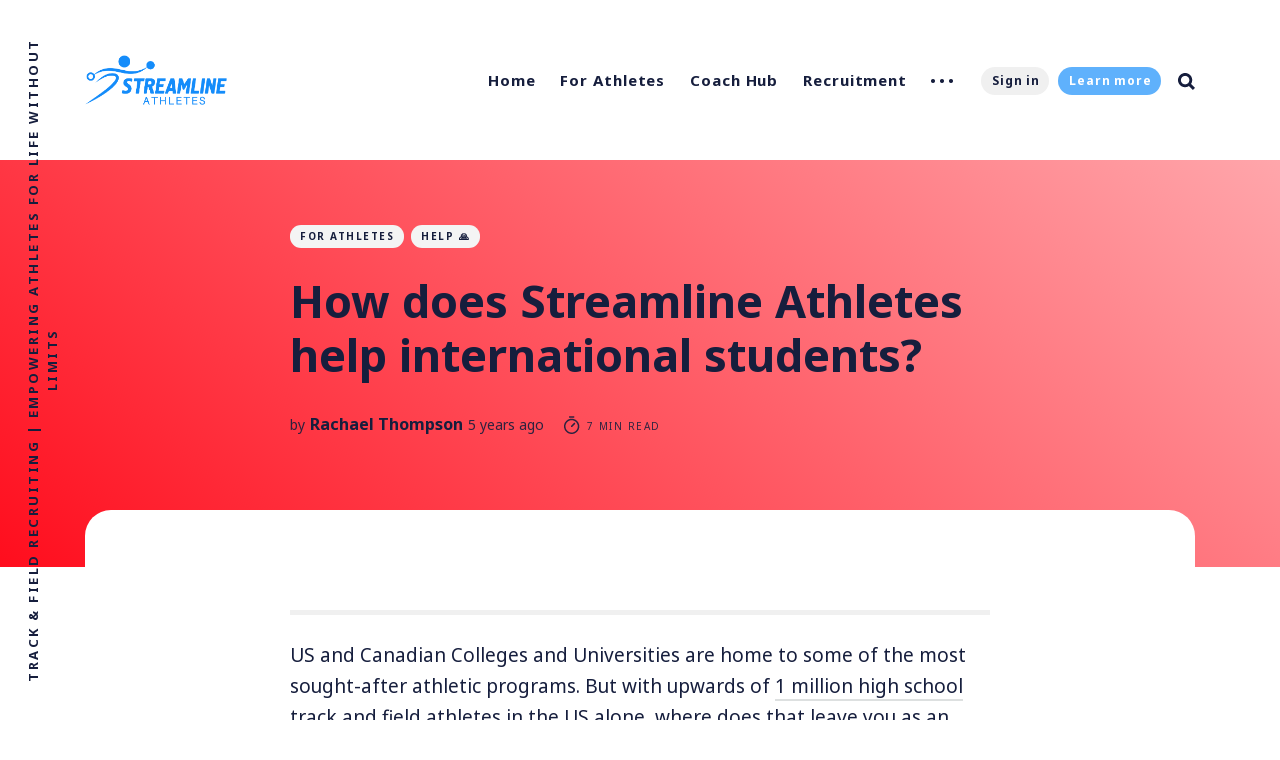

--- FILE ---
content_type: text/html; charset=utf-8
request_url: https://blog.streamlineathletes.com/how-does-streamline-athletes-help-international-students/
body_size: 14331
content:
<!DOCTYPE html>
<html lang="en">

    <head>
        <meta charset="utf-8">
        <meta http-equiv="X-UA-Compatible" content="IE=edge">
        <title>How does Streamline Athletes help international students?</title>
        <meta name="HandheldFriendly" content="True">
        <meta name="MobileOptimized" content="320">
        <meta name="viewport" content="width=device-width, initial-scale=1">
        <link href="https://fonts.googleapis.com/css2?family=Noto+Sans:ital,wght@0,400;0,700;1,400;1,700&display=swap" rel="stylesheet">        <link rel="stylesheet" type="text/css" href="/assets/css/screen.css?v=1e37ecda51">
        <link rel="icon" href="/favicon.png" type="image/png" />
    <link rel="canonical" href="https://blog.streamlineathletes.com/how-does-streamline-athletes-help-international-students/" />
    <meta name="referrer" content="no-referrer-when-downgrade" />
    <link rel="amphtml" href="https://blog.streamlineathletes.com/how-does-streamline-athletes-help-international-students/amp/" />
    
    <meta property="og:site_name" content="Streamline Athletes" />
    <meta property="og:type" content="article" />
    <meta property="og:title" content="How does Streamline Athletes help international students?" />
    <meta property="og:description" content="US and Canadian Colleges and Universities are home to some of the most sought-after athletic programs. But with upwards of 1 million high school track and field athletes in the US alone, where does that leave you as an international student with your sights set on international education?  You should" />
    <meta property="og:url" content="https://blog.streamlineathletes.com/how-does-streamline-athletes-help-international-students/" />
    <meta property="article:published_time" content="2020-12-18T04:41:42.000Z" />
    <meta property="article:modified_time" content="2025-12-18T01:23:45.000Z" />
    <meta property="article:tag" content="For Athletes" />
    <meta property="article:tag" content="Help 🙏" />
    
    <meta property="article:publisher" content="https://www.facebook.com/streamlineathletes" />
    <meta name="twitter:card" content="summary" />
    <meta name="twitter:title" content="How does Streamline Athletes help international students?" />
    <meta name="twitter:description" content="US and Canadian Colleges and Universities are home to some of the most sought-after athletic programs. But with upwards of 1 million high school track and field athletes in the US alone, where does that leave you as an international student with your sights set on international education?  You should" />
    <meta name="twitter:url" content="https://blog.streamlineathletes.com/how-does-streamline-athletes-help-international-students/" />
    <meta name="twitter:label1" content="Written by" />
    <meta name="twitter:data1" content="Rachael Thompson" />
    <meta name="twitter:label2" content="Filed under" />
    <meta name="twitter:data2" content="For Athletes, Help 🙏" />
    <meta name="twitter:site" content="@StreamlineTF" />
    
    <script type="application/ld+json">
{
    "@context": "https://schema.org",
    "@type": "Article",
    "publisher": {
        "@type": "Organization",
        "name": "Streamline Athletes",
        "url": "https://blog.streamlineathletes.com/",
        "logo": {
            "@type": "ImageObject",
            "url": "https://blog.streamlineathletes.com/content/images/2020/09/Streamline-Athletes_2019_logo-blue--1-.png"
        }
    },
    "author": {
        "@type": "Person",
        "name": "Rachael Thompson",
        "image": {
            "@type": "ImageObject",
            "url": "https://blog.streamlineathletes.com/content/images/2020/10/square-headshot.png",
            "width": 600,
            "height": 600
        },
        "url": "https://blog.streamlineathletes.com/author/rachael/",
        "sameAs": []
    },
    "headline": "How does Streamline Athletes help international students?",
    "url": "https://blog.streamlineathletes.com/how-does-streamline-athletes-help-international-students/",
    "datePublished": "2020-12-18T04:41:42.000Z",
    "dateModified": "2025-12-18T01:23:45.000Z",
    "keywords": "For Athletes, Help 🙏",
    "description": "\n--------------------------------------------------------------------------------\n\nUS and Canadian Colleges and Universities are home to some of the most\nsought-after athletic programs. But with upwards of 1 million high school track\nand field athletes\n[https://www.statista.com/statistics/268002/participation-in-us-high-school-track-and-field/] \nin the US alone, where does that leave you as an international student with your\nsights set on international education? \n\nYou should start by getting fa",
    "mainEntityOfPage": {
        "@type": "WebPage",
        "@id": "https://blog.streamlineathletes.com/"
    }
}
    </script>

    <script defer src="https://unpkg.com/@tryghost/portal@~0.14.0/umd/portal.min.js" data-ghost="https://blog.streamlineathletes.com/"></script><style> .gh-post-upgrade-cta-content,
.gh-post-upgrade-cta {
    display: flex;
    flex-direction: column;
    align-items: center;
    font-family: -apple-system, BlinkMacSystemFont, 'Segoe UI', Roboto, Oxygen, Ubuntu, Cantarell, 'Open Sans', 'Helvetica Neue', sans-serif;
    text-align: center;
    width: 100%;
    color: #ffffff;
    font-size: 16px;
}

.gh-post-upgrade-cta-content {
    border-radius: 8px;
    padding: 40px 4vw;
}

.gh-post-upgrade-cta h2 {
    color: #ffffff;
    font-size: 28px;
    letter-spacing: -0.2px;
    margin: 0;
    padding: 0;
}

.gh-post-upgrade-cta p {
    margin: 20px 0 0;
    padding: 0;
}

.gh-post-upgrade-cta small {
    font-size: 16px;
    letter-spacing: -0.2px;
}

.gh-post-upgrade-cta a {
    color: #ffffff;
    cursor: pointer;
    font-weight: 500;
    box-shadow: none;
    text-decoration: underline;
}

.gh-post-upgrade-cta a:hover {
    color: #ffffff;
    opacity: 0.8;
    box-shadow: none;
    text-decoration: underline;
}

.gh-post-upgrade-cta a.gh-btn {
    display: block;
    background: #ffffff;
    text-decoration: none;
    margin: 28px 0 0;
    padding: 8px 18px;
    border-radius: 4px;
    font-size: 16px;
    font-weight: 600;
}

.gh-post-upgrade-cta a.gh-btn:hover {
    opacity: 0.92;
}</style>
    <meta name="generator" content="Ghost 3.40" />
    <link rel="alternate" type="application/rss+xml" title="Streamline Athletes" href="https://blog.streamlineathletes.com/rss/" />
    <!-- Google tag (gtag.js) -->
<script async src="https://www.googletagmanager.com/gtag/js?id=G-N0KV15D2DW"></script>
<script>
  window.dataLayer = window.dataLayer || [];
  function gtag(){dataLayer.push(arguments);}
  gtag('js', new Date());

  gtag('config', 'G-N0KV15D2DW');
</script>

<style> 
    root {
  --color-font: #161e3d;
  --color-font-button: #161e3d;
  --color-alert-red: #f74856;
  --color-alert-orange: #ff970d;
  --color-body: #fff;
  --color-featured-label: #fff;
  --color-featured-label-mobile: #161e3d;
  --color-search-icon: #161e3d;
  --color-underline-link: #dde0e0;
  --color-table-border: #dde0e0;
  --color-figcaption: #5b6572;
  --color-hover-dot: #d3d5dc;

  --color-bg-textarea: #f2f3f7;
  --color-bg-code: #f1f4f4;
  --color-bg-tag: #f4f4f4;
  --color-bg-featured-label: #161e3d;
  --color-bg-featured-label-mobile: #f4f4f4;
  --color-bg-elements: #f7f7f7;
  --color-bg-button-membership: #e2e5ed;
  --color-bg-notification-success: #23bd38;
  --color-bg-notification-false: #f74856;

  --color-elements-one: #f0f0f0;
  --color-elements-two: #e2e5ed;
  --color-elements-white: #fff;

  /* Default item gradient background */
  --gradient-gray-start: #e2e5ed;
  --gradient-gray-end: #f1f4f4;
}

</style>
    </head>

    <body
        class="post-template tag-for-athletes tag-help tag-hash-post-sa-red tag-hash-sa-red global-hash-auto-dark-version global-hash-canada global-hash-ccaa global-hash-full-image global-hash-large global-hash-load-more global-hash-naia global-hash-ncaa global-hash-post-sa-blue global-hash-post-sa-dark global-hash-post-sa-green global-hash-post-sa-red global-hash-post-sa-yellow global-hash-sa-blue global-hash-sa-dark global-hash-sa-green global-hash-sa-red global-hash-sa-yellow global-hash-subscribe-form global-hash-usa global-hash-usports">
        <div class="global-wrap">
            <div class="section-content-wrap">
                <div class="section-header wrap">
	<header class="header-wrap flex">
		<div class="header-logo">
			<div class="is-logo"><a href="https://blog.streamlineathletes.com"><img src="/content/images/2020/09/Streamline-Athletes_2019_logo-blue--1-.png" alt="Streamline Athletes"></a></div>

		</div>
		<div class="header-nav">
			<nav class="nav-wrap">
				<label for="toggle" class="nav-label hamburger hamburger-minus">
					<span class="hamburger-box">
						<span class="hamburger-inner"></span>
					</span>
				</label>
				<input type="checkbox" id="toggle" class="nav-toggle">
				<ul class="nav-list">
					
<li class="nav-list-item">
	<a href="https://blog.streamlineathletes.com/" class="nav-link">Home</a>
	<span class="nav-dot"></span>
</li>
<li class="nav-list-item">
	<a href="https://blog.streamlineathletes.com/tag/for-athletes/" class="nav-link">For Athletes</a>
	<span class="nav-dot"></span>
</li>
<li class="nav-list-item">
	<a href="https://blog.streamlineathletes.com/tag/coach-hub/" class="nav-link">Coach Hub</a>
	<span class="nav-dot"></span>
</li>
<li class="nav-list-item">
	<a href="https://blog.streamlineathletes.com/tag/recruitment/" class="nav-link">Recruitment</a>
	<span class="nav-dot"></span>
</li>
<li class="nav-dots">
	<ul class="nav-dots-wrap">
		<li class="nav-list-item">
			<a href="https://blog.streamlineathletes.com/tag/colleges-associations/" class="nav-link">Colleges &amp; Associations</a>
			<span class="nav-dot"></span>
		</li>
		<li class="nav-list-item">
			<a href="https://blog.streamlineathletes.com/newsletter/" class="nav-link">Newsletter</a>
			<span class="nav-dot"></span>
		</li>
	</ul>
</li>

					<li class="section-members-login-panel">
    <a class="members-signin" href="https://app.streamlineathletes.com">Sign in</a>
    <a class="members-signup" href="https://go.streamlineathletes.com/get-started">Learn more</a>
</li>
					<li class="nav-list-item search-open"><span>Search</span><svg role="img" viewBox="0 0 24 24" xmlns="http://www.w3.org/2000/svg"><path d="M18.420346,15.5800244 L24,21.1596784 L21.1596784,24 L15.5800244,18.420346 C13.9925104,19.4717887 12.088789,20.0841064 10.0420532,20.0841064 C4.49598037,20.0841064 0,15.5881261 0,10.0420532 C0,4.49598037 4.49598037,0 10.0420532,0 C15.5881261,0 20.0841064,4.49598037 20.0841064,10.0420532 C20.0841064,12.088789 19.4717887,13.9925104 18.420346,15.5800244 Z M10.0420532,16.0672851 C13.3696969,16.0672851 16.0672851,13.3696969 16.0672851,10.0420532 C16.0672851,6.71440951 13.3696969,4.01682129 10.0420532,4.01682129 C6.71440951,4.01682129 4.01682129,6.71440951 4.01682129,10.0420532 C4.01682129,13.3696969 6.71440951,16.0672851 10.0420532,16.0672851 Z"/></svg></li>				</ul>
			</nav>
		</div>
		<div class="blog-description flex">Track &amp; Field Recruiting | Empowering Athletes for Life Without Limits</div>
	</header>
</div>                <article>
    <div class="section-featured no-featured-image">
    <div class="featured-wrap flex">
            <div class="featured-content">
                <div class="tags-wrap">
                    <a class="post-tag global-tag" href="/tag/for-athletes/">For Athletes</a>
                    <a class="post-tag global-tag" href="/tag/help/">Help 🙏</a>
                </div>
                <h1 class="white">How does Streamline Athletes help international students?</h1>
                <div class="item-meta white">
                    <span>by</span>
                    <a href="/author/rachael/">Rachael Thompson</a>
                    <time datetime="2020-12-17">5 years ago</time>
                    <span class="reading-time"><svg role="img" viewBox="0 0 24 24" xmlns="http://www.w3.org/2000/svg"> <path d="M10.1907692,24 C4.5625628,24 0,19.4374372 0,13.8092308 C0,8.18102433 4.5625628,3.61846154 10.1907692,3.61846154 C15.8189757,3.61846154 20.3815385,8.18102433 20.3815385,13.8092308 C20.3815385,19.4374372 15.8189757,24 10.1907692,24 Z M10.1907692,22 C14.7144062,22 18.3815385,18.3328677 18.3815385,13.8092308 C18.3815385,9.28559383 14.7144062,5.61846154 10.1907692,5.61846154 C5.6671323,5.61846154 2,9.28559383 2,13.8092308 C2,18.3328677 5.6671323,22 10.1907692,22 Z" id="Oval"></path><path d="M7.53230769,2.32923077 C6.98002294,2.32923077 6.53230769,1.88151552 6.53230769,1.32923077 C6.53230769,0.776946019 6.98002294,0.329230769 7.53230769,0.329230769 L12.9225711,0.329230769 C13.4748559,0.329230769 13.9225711,0.776946019 13.9225711,1.32923077 C13.9225711,1.88151552 13.4748559,2.32923077 12.9225711,2.32923077 L7.53230769,2.32923077 Z" id="Line-2"></path><path d="M13.2928932,9.29289322 C13.6834175,8.90236893 14.3165825,8.90236893 14.7071068,9.29289322 C15.0976311,9.68341751 15.0976311,10.3165825 14.7071068,10.7071068 L10.897876,14.5163376 C10.5073517,14.9068618 9.87418674,14.9068618 9.48366245,14.5163376 C9.09313816,14.1258133 9.09313816,13.4926483 9.48366245,13.102124 L13.2928932,9.29289322 Z" id="Line"></path></svg>
                        7 min read</span>
                </div>
    </div>
</div>
</div>    <div class="section-post wrap">
        <div class="post-wrap no-image">
            <hr><p>US and Canadian Colleges and Universities are home to some of the most sought-after athletic programs. But with upwards of <a href="https://www.statista.com/statistics/268002/participation-in-us-high-school-track-and-field/">1 million high school track and field athletes</a> in the US alone, where does that leave you as an international student with your sights set on international education? </p><p>You should start by getting familiar with collegiate sports associations. There are several in North America with track and field and/or cross-country programs:</p><ul><li>NCAA DI, DII &amp; DIII</li><li>NJCAA D I &amp; DIII</li><li>NAIA</li><li>CCAA</li><li>CCCAA</li><li>NWAC</li><li>U SPORTS</li><li>USCAA</li></ul><p>Each will offer a different student experience and varying levels of competition, there’s a lot to choose from but don’t let that discourage you. To narrow down what association you’d like to study and compete in, check out our full rundown of the <a href="https://blog.streamlineathletes.com/north-ameria-track-field-college-lanscape/">collegiate track and field landscape</a>.<br></p><figure class="kg-card kg-image-card"><img src="https://blog.streamlineathletes.com/content/images/2020/12/18_TFM_weekly_opt2.jpg" class="kg-image" alt srcset="https://blog.streamlineathletes.com/content/images/size/w600/2020/12/18_TFM_weekly_opt2.jpg 600w, https://blog.streamlineathletes.com/content/images/size/w1000/2020/12/18_TFM_weekly_opt2.jpg 1000w, https://blog.streamlineathletes.com/content/images/2020/12/18_TFM_weekly_opt2.jpg 1600w" sizes="(min-width: 720px) 720px"></figure><p>Getting recruited as an international student-athlete includes some extra considerations, especially academic eligibility. If you’ve just begun to explore the idea of studying and competing in North America, check out the articles below to get started:</p><ul><li><a href="https://blog.streamlineathletes.com/how-to-apply-to-university-in-north-america/">How-to: A Guide to Applying to University and College in North America</a></li><li><a href="https://blog.streamlineathletes.com/how-to-contact-a-college-coach-for-t-f-recruitment/">How to Contact a College Coach for Track &amp; Field Recruitment</a></li><li><a href="https://blog.streamlineathletes.com/how-to-use-streamline-athletes/">How to Use Streamline Athletes for Collegiate Track &amp; Field Recruitment</a></li></ul><hr><p>Now that you’re caught up on the basics, let’s get into the important information. <br>How do you get recruited as an international student-athlete?</p><p>Streamline Athletes was founded and built around the idea that collegiate sport should be available and accessible to all student-athletes. </p><p>As the platform is sport-specific we focus on connecting track and field/cross-country athletes to the schools they want to go to. Keep reading to find out how you can use Streamline Athletes to highlight your athletic and academic success, contact and be contacted by coaches and ultimately get recruited as an international athlete.</p><h2 id="being-noticed-as-an-athlete-create-an-athlete-profile">Being noticed as an athlete - create an athlete profile</h2><p>Want to get noticed by a coach? You or someone you know has likely tracked down a coach’s email address and spent one too many hours putting together a message with a mix of links and attachments. The response? You’ll be lucky enough to get one.</p><p>The truth is, coaches are busy, no matter the size of the athletic program, so the odds are stacked against you when it comes to getting noticed and showing the coach exactly what they need to see. </p><p>So what makes Streamline Athletes different? Your athlete profile on our platform provides you with a space to add all the necessary information that recruiting staff need to see like athletic performances, academic information, training history and a personal statement. <br></p><figure class="kg-card kg-image-card"><img src="https://blog.streamlineathletes.com/content/images/2020/12/8695009-1.jpg" class="kg-image" alt srcset="https://blog.streamlineathletes.com/content/images/size/w600/2020/12/8695009-1.jpg 600w, https://blog.streamlineathletes.com/content/images/size/w1000/2020/12/8695009-1.jpg 1000w, https://blog.streamlineathletes.com/content/images/size/w1600/2020/12/8695009-1.jpg 1600w, https://blog.streamlineathletes.com/content/images/size/w2400/2020/12/8695009-1.jpg 2400w" sizes="(min-width: 720px) 720px"></figure><p>Let’s take a closer look at athletic performances, as this is one of the most important parts of your profile. Each country and local sports organization has a different approach to recording events, <a href="https://www.dyestat.com/">DyeStat</a>, <a href="https://www.milesplit.com/">MileSplit</a> and <a href="https://www.trackie.com/track-and-field/">Trackie</a> are some of the most common event result sites in North America and make verifying a performance easy. You’ll want to make sure you find your local equivalent and add links to your times or distances that coaches can see are officially recorded. </p><p><strong>Pro tip💡:</strong> If you don’t have access to this information it might be difficult to highlight and verify your athletic ability but you can always add links to unofficial results, race footage or training video in the personal statement section of your profile. Some coaches will review it and take it into consideration.</p><h2 id="highlighting-your-eligibility-add-your-test-scores">Highlighting your eligibility - add your test scores</h2><p>As an international athlete, there are a few additional pieces of information that you might not have considered. Let’s take a closer look:</p><ul><li>SAT Score - four-year programs in the US will require prospective students to have an <a href="https://collegereadiness.collegeboard.org/sat/register">SAT score</a>. If you know your score, add it in! If you haven’t taken it yet but plan to, add in your scheduled date so coaches know you’re on it!<br></li><li>ACT Score - two-year programs in the US will require prospective students to have an <a href="https://www.act.org/content/act/en.html">ACT score</a>. The same goes here, use your profile to add in your score, or your upcoming test date!<br></li><li>TOEFL Score - A TOEFL, or <a href="https://www.ets.org/toefl/">Test of English as a Foreign Language</a>, is a standardized test that measures the English proficiency of non-native English speakers who are looking to enroll in English-speaking universities. Much like the two above, you can add your score or upcoming test date in your profile. <br></li><li>Eligibility Centers - The <a href="https://web3.ncaa.org/ecwr3/">NCAA</a>, <a href="https://play.mynaia.org/">NAIA</a> and <a href="https://usportscentral.ca/studentcentre/">U SPORTS</a> use these to certify whether an athlete meets the association standards to be eligible to play sports at the college or university level and programs use your eligibility center ID to check your status during recruitment. <br>Think of it as a driver’s license, you pass the test you can be on the road. Fail the test or break the rules, and you won’t be going anywhere.<br></li></ul><figure class="kg-card kg-image-card"><img src="https://blog.streamlineathletes.com/content/images/2020/12/pexels-jeswin-thomas-3380743-2.jpg" class="kg-image" alt srcset="https://blog.streamlineathletes.com/content/images/size/w600/2020/12/pexels-jeswin-thomas-3380743-2.jpg 600w, https://blog.streamlineathletes.com/content/images/size/w1000/2020/12/pexels-jeswin-thomas-3380743-2.jpg 1000w, https://blog.streamlineathletes.com/content/images/size/w1600/2020/12/pexels-jeswin-thomas-3380743-2.jpg 1600w, https://blog.streamlineathletes.com/content/images/size/w2400/2020/12/pexels-jeswin-thomas-3380743-2.jpg 2400w" sizes="(min-width: 720px) 720px"></figure><p>This, alongside your complete profile, gives coaches all the information they need to identify you as a potential recruit and takes out some of the guesswork often associated with international applicants. </p><p>Next up is finding the right program for you!</p><h2 id="exploring-your-options-browse-programs">Exploring your options - browse programs</h2><p>Some athletes are lucky enough to be scouted and contacted by coaches. Whether the phone is ringing off the hook or you’re still waiting for the first call it’s important to explore your options. </p><p>There are over 1,700 universities and colleges in North America with track and field and/or cross-country programs, so you owe it to yourself to explore the opportunities and find what might be out there for you.<br></p><figure class="kg-card kg-image-card"><img src="https://blog.streamlineathletes.com/content/images/2020/12/AR-190319259.jpg" class="kg-image" alt srcset="https://blog.streamlineathletes.com/content/images/size/w600/2020/12/AR-190319259.jpg 600w, https://blog.streamlineathletes.com/content/images/size/w1000/2020/12/AR-190319259.jpg 1000w, https://blog.streamlineathletes.com/content/images/size/w1600/2020/12/AR-190319259.jpg 1600w, https://blog.streamlineathletes.com/content/images/size/w2400/2020/12/AR-190319259.jpg 2400w" sizes="(min-width: 720px) 720px"></figure><p>If 1,700+ programs sound intimidating, well it is. It’s a big decision, especially when you’ll be moving far from home. That’s why we’ve created the tools you need to filter by location, athletics, academics, scholarships and more. Whether you end up back at the program you always thought you wanted to be a part of or discover something new, you’ll know you’ve done your homework and you’re looking at the right options for you. </p><h2 id="getting-proactive-with-your-recruitment-contact-coaches">Getting proactive with your recruitment - contact coaches</h2><p>Found a shortlist of programs, now what? Coaches actively recruit on Streamline Athletes so it’s not unlikely you’ll be contacted. But now you can request contact with coaches at the programs on your shortlist. </p><p>Remember that athlete profile you created? It’s about to come in handy. Instead of sending your own email with a mix of links and information, your profile is sent over instead. Coaches can see if you meet their program’s minimum standards and conversations can start from there. </p><p>There’s no shortage of student-athletes hoping to pursue athletics at the collegiate level so it’s important to be proactive and get a head start on the competition at home and abroad. </p><h2 id="committing-without-the-cost-accessible-recruitment">Committing without the cost - accessible recruitment</h2><p>In your time looking at university and college recruitment you may have also noticed some services with a big price tag. Now we won’t lie to you as an international student there are often some additional admissions fees and costs associated with studying abroad, but here’s the truth: athletes should not have to pay to be recruited to college or university. Why are there so many paid services out there? Well, it’s easy to put a price tag on someone’s dream.</p><p>Do coaches pay to recruit using Streamline Athletes? Yes. Athletic programs have recruitment budgets for exactly that. <br></p><figure class="kg-card kg-image-card"><img src="https://blog.streamlineathletes.com/content/images/2020/12/051718_georgewilliams_eq_15_24896719.jpg" class="kg-image" alt srcset="https://blog.streamlineathletes.com/content/images/size/w600/2020/12/051718_georgewilliams_eq_15_24896719.jpg 600w, https://blog.streamlineathletes.com/content/images/size/w1000/2020/12/051718_georgewilliams_eq_15_24896719.jpg 1000w, https://blog.streamlineathletes.com/content/images/size/w1600/2020/12/051718_georgewilliams_eq_15_24896719.jpg 1600w, https://blog.streamlineathletes.com/content/images/size/w2400/2020/12/051718_georgewilliams_eq_15_24896719.jpg 2400w" sizes="(min-width: 720px) 720px"></figure><p>Creating a profile and being discoverable by coaches on Streamline Athletes is always free to use for athletes. If you (and your family) need extra assistance and want to be more proactive with your recruitment you can upgrade to, <a href="https://streamlineathletes.com/pricing">PLUS or Pro</a>. Plus won’t cost you more than $14.99/month and you can cancel at any time. Save your money for your education, not the overpriced recruiter. </p><h2 id="understanding-scholarships-paying-for-tuition"><strong>Understanding scholarships - paying for tuition</strong></h2><p>The last thing you’ll want to keep in mind is budget. Knowing what you and your family can afford before you begin your recruitment process is key to finding the right opportunity for you. Here are a few things to keep in mind:</p><ul><li>Institutions often have In-state, out-of-state and international tuition fees. International fees are typically the highest so make sure you’re looking at the right amount.</li><li>Scholarships in Canada and the US vary by country, athletic association or division, individual academic performance and more. There is a lot to consider and few athletes will be offered a ‘full-ride”. Check out <a href="https://blog.streamlineathletes.com/athletic-scholarships-in-canada-versus-the-united-states/">this article</a> for more info.</li><li>If you receive a scholarship offer or financial aid, make sure you know how long the assistance is for and what it covers. Some are first year only, and some will take you all the way to graduation.<br></li></ul><figure class="kg-card kg-image-card"><img src="https://blog.streamlineathletes.com/content/images/2020/12/md-duran-1VqHRwxcCCw-unsplash.jpg" class="kg-image" alt srcset="https://blog.streamlineathletes.com/content/images/size/w600/2020/12/md-duran-1VqHRwxcCCw-unsplash.jpg 600w, https://blog.streamlineathletes.com/content/images/size/w1000/2020/12/md-duran-1VqHRwxcCCw-unsplash.jpg 1000w, https://blog.streamlineathletes.com/content/images/size/w1600/2020/12/md-duran-1VqHRwxcCCw-unsplash.jpg 1600w, https://blog.streamlineathletes.com/content/images/size/w2400/2020/12/md-duran-1VqHRwxcCCw-unsplash.jpg 2400w" sizes="(min-width: 720px) 720px"></figure><p>Lastly, you’ll notice we haven’t mentioned visa’s yet, and that’s for good reason. This can vary quite a lot between countries, however, your recruiting school will likely be able to provide you with some guidance on this. But we always recommend starting with <a href="https://travel.state.gov/content/travel/en/us-visas/study/student-visa.html">the US</a> and/or <a href="https://www.canada.ca/en/immigration-refugees-citizenship/services/study-canada.html">Canadian</a> government resources and never travelling internationally to a college or university without the right paperwork. </p><p>Whether you’re attending a college or university in your hometown or making the move abroad the recruitment process can be hard to navigate. But that’s why we’re here! Streamline Athletes helps you with your collegiate track and field recruitment, and our goal is to make it as stress-free and simple a process as possible.</p><p>Make sure to go to StreamlineAthletes.com and create your FREE athlete profile and get recruited the Streamline way!<br></p><figure class="kg-card kg-image-card"><img src="https://blog.streamlineathletes.com/content/images/2020/12/BlogCTABannerMobileLarge.png" class="kg-image" alt srcset="https://blog.streamlineathletes.com/content/images/size/w600/2020/12/BlogCTABannerMobileLarge.png 600w, https://blog.streamlineathletes.com/content/images/size/w1000/2020/12/BlogCTABannerMobileLarge.png 1000w, https://blog.streamlineathletes.com/content/images/2020/12/BlogCTABannerMobileLarge.png 1600w" sizes="(min-width: 720px) 720px"></figure>
        </div>
        <div class="section-post-authors post-authors flex  post-author-single first">
	<div class="author-label">
		<span>Read more posts by this author</span>
	</div>
	<div class="author-wrap flex">
		<a href="/author/rachael/" class="item-link-overlay"></a>
		<div class="author-profile-image" style="background-image: url(https://blog.streamlineathletes.com/content/images/2020/10/square-headshot.png)"></div>
		<div class="author-content">
			<h4 class="no-bio no-cover-image"><a href="/author/rachael/">Rachael Thompson</a></h4>
		</div>
	</div>
</div>        <div class="page-custom-content flex">
            <div class="subscribe-wrap">
                <form data-members-form="subscribe" class="subscribe-form">
                    <h3>Newsletter</h3>
                    <div id="ityped" class="ityped">
                        <span class="ityped-wrap"></span>
                    </div>
                    <div class="form-group">
                        <input data-members-email class="subscribe-email" placeholder="Your email address" type="email" name="email"
                            aria-label="Your email address" required>
                    </div>
                    <button type="submit" class="global-button">Subscribe</button>
                </form>
                <p class="subscribe-alert-loading">Processing your application</p>
<p class="subscribe-alert-error">There was an error sending the email, please try again</p>                <div class="subscribe-success">
                    <h3>Great!</h3>
                    Check your inbox and click the link to confirm your subscription
                    <br>
                    <a href="https://blog.streamlineathletes.com" class="global-button">Back to Homepage</a>
                </div>
            </div>
        </div>
        <div class="post-meta">
            <div class="post-share">
	<a class="twitter" href="https://twitter.com/intent/tweet?text=How%20does%20Streamline%20Athletes%20help%20international%20students%3F&amp;url=https://blog.streamlineathletes.com/how-does-streamline-athletes-help-international-students/"
	onclick="window.open(this.href, 'twitter-share', 'width=550,height=235');return false;"><svg class="global-svg" role="img" viewBox="0 0 24 24" xmlns="http://www.w3.org/2000/svg"><path d="M23.954 4.569c-.885.389-1.83.654-2.825.775 1.014-.611 1.794-1.574 2.163-2.723-.951.555-2.005.959-3.127 1.184-.896-.959-2.173-1.559-3.591-1.559-2.717 0-4.92 2.203-4.92 4.917 0 .39.045.765.127 1.124C7.691 8.094 4.066 6.13 1.64 3.161c-.427.722-.666 1.561-.666 2.475 0 1.71.87 3.213 2.188 4.096-.807-.026-1.566-.248-2.228-.616v.061c0 2.385 1.693 4.374 3.946 4.827-.413.111-.849.171-1.296.171-.314 0-.615-.03-.916-.086.631 1.953 2.445 3.377 4.604 3.417-1.68 1.319-3.809 2.105-6.102 2.105-.39 0-.779-.023-1.17-.067 2.189 1.394 4.768 2.209 7.557 2.209 9.054 0 13.999-7.496 13.999-13.986 0-.209 0-.42-.015-.63.961-.689 1.8-1.56 2.46-2.548l-.047-.02z"/></svg></a>
	<a class="facebook" href="https://www.facebook.com/sharer/sharer.php?u=https://blog.streamlineathletes.com/how-does-streamline-athletes-help-international-students/"
	onclick="window.open(this.href, 'facebook-share','width=580,height=296');return false;"><svg class="global-svg" role="img" viewBox="0 0 24 24" xmlns="http://www.w3.org/2000/svg"><path d="M23.9981 11.9991C23.9981 5.37216 18.626 0 11.9991 0C5.37216 0 0 5.37216 0 11.9991C0 17.9882 4.38789 22.9522 10.1242 23.8524V15.4676H7.07758V11.9991H10.1242V9.35553C10.1242 6.34826 11.9156 4.68714 14.6564 4.68714C15.9692 4.68714 17.3424 4.92149 17.3424 4.92149V7.87439H15.8294C14.3388 7.87439 13.8739 8.79933 13.8739 9.74824V11.9991H17.2018L16.6698 15.4676H13.8739V23.8524C19.6103 22.9522 23.9981 17.9882 23.9981 11.9991Z"/></svg></a>
	<a class="copy" id="copy" data-clipboard-target="#link-value"><svg role="img" viewBox="0 0 24 24" xmlns="http://www.w3.org/2000/svg"><path d="M20.33 13.04h-4.155v4.154h-2.078v-4.155H9.942v-2.077h4.155V6.806h2.078v4.156h4.154v2.077zM8.902 18.58a6.582 6.582 0 0 1 0-13.162c.068 0 .135.007.202.009a8.874 8.874 0 0 0-.001 13.144c-.067 0-.133.009-.2.009zm6.194-15.484a8.876 8.876 0 0 0-3.087.56A8.904 8.904 0 0 0 0 12a8.903 8.903 0 0 0 8.903 8.905 8.893 8.893 0 0 0 3.103-.563 8.854 8.854 0 0 0 3.09.563A8.903 8.903 0 0 0 24 12a8.904 8.904 0 0 0-8.903-8.903z"/></svg></a>
	<span class="copy-popup">The link has been copied!</span>
	<input type="text" value="https://blog.streamlineathletes.com/how-does-streamline-athletes-help-international-students/" id="link-value">
</div>        </div>
    </div>
</article>
<aside class="section-prev-next">
    <div class="prev-next-wrap">
        <a href="/success-stories-trinity-western-university/" class="prev-post post tag-success-stories tag-canada tag-colleges-associations tag-usports tag-hash-load-more tag-hash-auto-dark-version tag-hash-subscribe-form tag-coach-hub is-image">
            <div class="prev-next-image" style="background-image: url(https://blog.streamlineathletes.com/content/images/2021/01/TrinitySocialImage--2-.png)"></div>
            <section class="prev-next-title">
                <h5>Newer Post</h5>
                <h3>Success stories: Trinity Western University</h3>
            </section>
        </a>
        <a href="/success-stories-university-of-minnesota-crookston/" class="next-post post tag-success-stories tag-hash-auto-dark-version tag-hash-subscribe-form tag-coach-hub is-image">
            <div class="prev-next-image" style="background-image: url(https://blog.streamlineathletes.com/content/images/2020/11/CrookstonTitleImage.png)"></div>
            <section class="prev-next-title">
                <h5>Older Post</h5>
                <h3>Success stories: University of Minnesota, Crookston</h3>
            </section>
        </a>
    </div>
</aside><div class="section-disqus">
    
</div>

            </div>
            <footer class="section-footer">
    <div class="footer-wrap wrap flex">
        <div class="footer-logo flex">
        </div>
        <div class="footer-nav">
            <ul class="nav-list">
                




<li class="nav-list-item">
	<a href="https://blog.streamlineathletes.com/authors/" class="nav-link">Authors</a>
	<span class="nav-dot"></span>
</li>
<li class="nav-list-item">
	<a href="https://blog.streamlineathletes.com/tags/" class="nav-link">Tags</a>
	<span class="nav-dot"></span>
</li>
<li class="nav-list-item">
	<a href="https://blog.streamlineathletes.com/newsletter/" class="nav-link">Newsletter</a>
	<span class="nav-dot"></span>
</li>

            </ul>
        </div>
        <div class="footer-social-links flex">
        </div>
    </div>
    <div class="sa-footer">
        <div class="flex sa-items-wrap">

            <div class="sa-footer-column item-wrap sa-footer-column-width">
                <div class="footer-logo flex">
                    <a class="is-logo" href="https://blog.streamlineathletes.com"><img src="/content/images/2020/09/Streamline-Athletes_2019_logo-blue--1-.png" alt="Streamline Athletes"></a>
                </div>
            </div>

            <div class="sa-footer-column item-wrap sa-footer-column-width">
                <div class="sa-footer-column-header">
                    <h3>
                        How it works
                    </h3>
                </div>
                <div class="sa-nav-links">
                    <a href="https://streamlineathletes.com/for-athletes">
                        For Athletes
                    </a>
                    <a href="https://streamlineathletes.com/for-coaches">
                        For Coaches
                    </a>
                    <span></span>
                    <a href="https://streamlineathletes.com/for-parents">
                        For Parents
                    </a>
                    <a href="https://streamlineathletes.com/pricing">
                        Pricing
                    </a>
                </div>
            </div>

            <div class="sa-footer-column item-wrap sa-footer-column-width">
                <div class="sa-footer-column-header">
                    <h3>
                        Explore
                    </h3>
                </div>
                <div class="sa-nav-links">
                    <a href="https://streamlineathletes.com/browse-teams">
                        Browse Teams
                    </a>
                    <a href="https://blog.streamlineathletes.com" target="_blank" rel="noreferrer">
                        Blog
                    </a>
                </div>
            </div>

            <div class="sa-footer-column item-wrap sa-footer-column-width">
                <div class="sa-footer-column-header">
                    <h3>
                        Connect
                    </h3>
                </div>
                <div class="sa-nav-links">
                    <a href="https://streamlineathletes.com/our-team">
                        Our Team
                    </a>
                    <a href="https://streamlineathletes.com/contact-us">
                        Contact Us
                    </a>
                </div>
            </div>
        </div>

        <!-- bottom section -->
        <div class="sa-footer-copywrite">
            <div class="footer-social-links sa-footer-social-links">
                <a href="https://www.facebook.com/streamlineathletes" aria-label="link Facebook"><svg class="global-svg" role="img" viewBox="0 0 24 24" xmlns="http://www.w3.org/2000/svg"><path d="M23.9981 11.9991C23.9981 5.37216 18.626 0 11.9991 0C5.37216 0 0 5.37216 0 11.9991C0 17.9882 4.38789 22.9522 10.1242 23.8524V15.4676H7.07758V11.9991H10.1242V9.35553C10.1242 6.34826 11.9156 4.68714 14.6564 4.68714C15.9692 4.68714 17.3424 4.92149 17.3424 4.92149V7.87439H15.8294C14.3388 7.87439 13.8739 8.79933 13.8739 9.74824V11.9991H17.2018L16.6698 15.4676H13.8739V23.8524C19.6103 22.9522 23.9981 17.9882 23.9981 11.9991Z"/></svg></a>
                <a href="https://www.instagram.com/streamlineathletes/" aria-label="link Instagram"><svg class="global-svg" role="img" viewBox="0 0 24 24" xmlns="http://www.w3.org/2000/svg"><path d="M12 0C8.74 0 8.333.015 7.053.072 5.775.132 4.905.333 4.14.63c-.789.306-1.459.717-2.126 1.384S.935 3.35.63 4.14C.333 4.905.131 5.775.072 7.053.012 8.333 0 8.74 0 12s.015 3.667.072 4.947c.06 1.277.261 2.148.558 2.913.306.788.717 1.459 1.384 2.126.667.666 1.336 1.079 2.126 1.384.766.296 1.636.499 2.913.558C8.333 23.988 8.74 24 12 24s3.667-.015 4.947-.072c1.277-.06 2.148-.262 2.913-.558.788-.306 1.459-.718 2.126-1.384.666-.667 1.079-1.335 1.384-2.126.296-.765.499-1.636.558-2.913.06-1.28.072-1.687.072-4.947s-.015-3.667-.072-4.947c-.06-1.277-.262-2.149-.558-2.913-.306-.789-.718-1.459-1.384-2.126C21.319 1.347 20.651.935 19.86.63c-.765-.297-1.636-.499-2.913-.558C15.667.012 15.26 0 12 0zm0 2.16c3.203 0 3.585.016 4.85.071 1.17.055 1.805.249 2.227.415.562.217.96.477 1.382.896.419.42.679.819.896 1.381.164.422.36 1.057.413 2.227.057 1.266.07 1.646.07 4.85s-.015 3.585-.074 4.85c-.061 1.17-.256 1.805-.421 2.227-.224.562-.479.96-.899 1.382-.419.419-.824.679-1.38.896-.42.164-1.065.36-2.235.413-1.274.057-1.649.07-4.859.07-3.211 0-3.586-.015-4.859-.074-1.171-.061-1.816-.256-2.236-.421-.569-.224-.96-.479-1.379-.899-.421-.419-.69-.824-.9-1.38-.165-.42-.359-1.065-.42-2.235-.045-1.26-.061-1.649-.061-4.844 0-3.196.016-3.586.061-4.861.061-1.17.255-1.814.42-2.234.21-.57.479-.96.9-1.381.419-.419.81-.689 1.379-.898.42-.166 1.051-.361 2.221-.421 1.275-.045 1.65-.06 4.859-.06l.045.03zm0 3.678c-3.405 0-6.162 2.76-6.162 6.162 0 3.405 2.76 6.162 6.162 6.162 3.405 0 6.162-2.76 6.162-6.162 0-3.405-2.76-6.162-6.162-6.162zM12 16c-2.21 0-4-1.79-4-4s1.79-4 4-4 4 1.79 4 4-1.79 4-4 4zm7.846-10.405c0 .795-.646 1.44-1.44 1.44-.795 0-1.44-.646-1.44-1.44 0-.794.646-1.439 1.44-1.439.793-.001 1.44.645 1.44 1.439z"/></svg></a>
                <a href="https://twitter.com/StreamlineTF" aria-label="link Twitter"><svg class="global-svg" role="img" viewBox="0 0 24 24" xmlns="http://www.w3.org/2000/svg"><path d="M23.954 4.569c-.885.389-1.83.654-2.825.775 1.014-.611 1.794-1.574 2.163-2.723-.951.555-2.005.959-3.127 1.184-.896-.959-2.173-1.559-3.591-1.559-2.717 0-4.92 2.203-4.92 4.917 0 .39.045.765.127 1.124C7.691 8.094 4.066 6.13 1.64 3.161c-.427.722-.666 1.561-.666 2.475 0 1.71.87 3.213 2.188 4.096-.807-.026-1.566-.248-2.228-.616v.061c0 2.385 1.693 4.374 3.946 4.827-.413.111-.849.171-1.296.171-.314 0-.615-.03-.916-.086.631 1.953 2.445 3.377 4.604 3.417-1.68 1.319-3.809 2.105-6.102 2.105-.39 0-.779-.023-1.17-.067 2.189 1.394 4.768 2.209 7.557 2.209 9.054 0 13.999-7.496 13.999-13.986 0-.209 0-.42-.015-.63.961-.689 1.8-1.56 2.46-2.548l-.047-.02z"/></svg></a>
                <a href="https://www.strava.com/clubs/streamlineathletes" aria-label="link Strava"><svg class="global-svg" role="img" viewBox="0 0 24 24" xmlns="http://www.w3.org/2000/svg"><path d="M15.387 17.944l-2.089-4.116h-3.065L15.387 24l5.15-10.172h-3.066m-7.008-5.599l2.836 5.598h4.172L10.463 0l-7 13.828h4.169"/></svg></a>
                <a href="https://www.youtube.com/channel/UCp9WxHEznwsUNxpQ2VK4nwQ" aria-label="link Youtube"><svg class="global-svg" role="img" viewBox="0 0 24 24" xmlns="http://www.w3.org/2000/svg"><path class="a" d="M23.495 6.205a3.007 3.007 0 0 0-2.088-2.088c-1.87-.501-9.396-.501-9.396-.501s-7.507-.01-9.396.501A3.007 3.007 0 0 0 .527 6.205a31.247 31.247 0 0 0-.522 5.805 31.247 31.247 0 0 0 .522 5.783 3.007 3.007 0 0 0 2.088 2.088c1.868.502 9.396.502 9.396.502s7.506 0 9.396-.502a3.007 3.007 0 0 0 2.088-2.088 31.247 31.247 0 0 0 .5-5.783 31.247 31.247 0 0 0-.5-5.805zM9.609 15.601V8.408l6.264 3.602z"/></svg></a>
                <a href="https://www.linkedin.com/company/streamline-athletes/" aria-label="link LinkedIn"><svg class="global-svg" role="img" viewBox="0 0 24 24" xmlns="http://www.w3.org/2000/svg"><path d="M20.447 20.452h-3.554v-5.569c0-1.328-.027-3.037-1.852-3.037-1.853 0-2.136 1.445-2.136 2.939v5.667H9.351V9h3.414v1.561h.046c.477-.9 1.637-1.85 3.37-1.85 3.601 0 4.267 2.37 4.267 5.455v6.286zM5.337 7.433c-1.144 0-2.063-.926-2.063-2.065 0-1.138.92-2.063 2.063-2.063 1.14 0 2.064.925 2.064 2.063 0 1.139-.925 2.065-2.064 2.065zm1.782 13.019H3.555V9h3.564v11.452zM22.225 0H1.771C.792 0 0 .774 0 1.729v20.542C0 23.227.792 24 1.771 24h20.451C23.2 24 24 23.227 24 22.271V1.729C24 .774 23.2 0 22.222 0h.003z"/></svg></a>
            </div>
            <div class="py-3">
                <a href="https://streamlineathletes.com/terms">
                    Terms
                </a>
                <span>
                    &
                </span>
                <a href="https://streamlineathletes.com/privacy">
                    Privacy
                </a>
                <br />
                &copy; 2026 <a href="https://blog.streamlineathletes.com"><b>Streamline Athletes</b></a>. All Rights Reserved.
            </div>
        </div>

    </div>
</footer>            <div class="members-notification subscribe-success">
	You&#x27;ve successfully subscribed to Streamline Athletes
</div>
<div class="members-notification signin-success">
	Welcome back! You&#x27;ve successfully signed in.
</div>
<div class="members-notification signup-success">
	Great! You&#x27;ve successfully signed up.
</div>
<div class="members-notification false">
	Your link has expired
</div>
<div class="members-notification checkout-success">
	Success! Your account is fully activated, you now have access to all content.
</div>
        </div>
        <div class="section-search flex" id="search">
    <div class="search-close"><svg role="img" viewBox="0 0 24 24" xmlns="http://www.w3.org/2000/svg"><path d="M15.4285714,12 L24,20.5714286 L20.5714286,24 L12,15.4285714 L3.42857143,24 L3.55271368e-15,20.5714286 L8.57142857,12 L5.32907052e-15,3.42857143 L3.42857143,3.55271368e-15 L12,8.57142857 L20.5714286,3.55271368e-15 L24,3.42857143 L15.4285714,12 Z"/></svg></div>
    <div class="search-image" style="background-image: url(/content/images/2020/09/Pattern-1.jpg)">
    </div>
    <div class="search-wrap">
        <div class="search-content">
            <form class="search-form flex" onsubmit="return false">
                <input type="text" class="search-input" placeholder="Type your keywords..." aria-label="Type your keywords...">
            </form>
            <div class="search-meta">
                <span class="search-info-wrap">Please enter at least 3 characters</span>
                <span class="search-counter-wrap hide">
                    <span class="counter-results">0</span>
                    Results for your search</span>
            </div>
            <div class="search-results">
            </div>
            <div class="search-suggestion flex">
                <div class="search-suggestion-authors">
	<h3>May we suggest an author?</h3>
	<a class="post-tag global-tag" href="/author/lucas/">Lucas Corea</a>
	<a class="post-tag global-tag" href="/author/katherine/">Katherine Lucas</a>
	<a class="post-tag global-tag" href="/author/brett/">Brett Montrose</a>
	<a class="post-tag global-tag" href="/author/chris/">Chris Charlton</a>
	<a class="post-tag global-tag" href="/author/devan/">Devan Parmar</a>
	<a class="post-tag global-tag" href="/author/rachael/">Rachael Thompson</a>
	<a class="post-tag global-tag" href="/author/fiona/">Fiona O&#x27;Keeffe</a>
	<a class="post-tag global-tag" href="/author/guillaume/">Guillaume Ménard</a>
	<a class="post-tag global-tag" href="/author/aryanna/">Aryanna Safari</a>
	<a class="post-tag global-tag" href="/author/louis/">Louis-Carlos Vargas</a>
	<a class="post-tag global-tag" href="/author/devan-wiebe/">Devan Wiebe</a>
	<a class="post-tag global-tag" href="/author/wyatt/">Wyatt Barnsley</a>
	<a class="post-tag global-tag" href="/author/the/">The Performance Pursuit</a>
	<a class="post-tag global-tag" href="/author/alexis/">Alexis Harvey</a>
	<a class="post-tag global-tag" href="/author/john/">John Gay</a>
	<a class="post-tag global-tag" href="/author/liz/">Liz Gleadle</a>
	<a class="post-tag global-tag" href="/author/charles/">Charles Philibert-Thiboutot</a>
</div>
            </div>
        </div>
        <div class="search-footer">
            <a href="https://blog.streamlineathletes.com">Streamline Athletes.</a>
            <span>Track &amp; Field Recruiting | Empowering Athletes for Life Without Limits.</span>
        </div>
    </div>
</div>
<script>
    var searchPublished = 'Published',
        searchFeaturedIcon = '<svg role="img" viewBox="0 0 24 24" xmlns="http://www.w3.org/2000/svg"><path d="M22.9712403,8.05987765 L16.2291373,8.05987765 L12.796794,0.459688839 C12.5516266,-0.153229613 11.4483734,-0.153229613 11.0806223,0.459688839 L7.64827899,8.05987765 L0.906176009,8.05987765 C0.538424938,8.05987765 0.170673866,8.30504503 0.0480901758,8.6727961 C-0.0744935148,9.04054717 0.0480901758,9.40829825 0.293257557,9.65346563 L5.31918887,14.3116459 L3.11268244,22.4021694 C2.99009875,22.7699205 3.11268244,23.1376716 3.48043351,23.382839 C3.72560089,23.6280063 4.21593565,23.6280063 4.46110303,23.5054227 L11.9387082,19.2149935 L19.4163133,23.5054227 C19.538897,23.6280063 19.6614807,23.6280063 19.906648,23.6280063 C20.1518154,23.6280063 20.2743991,23.5054227 20.5195665,23.382839 C20.7647339,23.1376716 20.8873176,22.7699205 20.8873176,22.4021694 L18.6808111,14.3116459 L23.7067424,9.65346563 C23.9519098,9.40829825 24.0744935,9.04054717 23.9519098,8.6727961 C23.7067424,8.30504503 23.3389914,8.05987765 22.9712403,8.05987765 Z"/></svg>',
        searchHost = 'https://blog.streamlineathletes.com',
        searchKey = "7c7c799338ddb8015f46caf5a4",
    searchAPI = searchHost + '/ghost/api/v3/content/posts/?key=' + searchKey + '&limit=all&formats=plaintext&fields=url,title,featured,published_at,plaintext,excerpt,visibility'
</script>        <script src="/assets/js/post.js?v=1e37ecda51"></script>
        <script src="/assets/js/global.js?v=1e37ecda51"></script>
        <script src="/assets/js/ityped.js?v=1e37ecda51"></script>
        <script>
/* Notifications
   –––––––––––––––––––––––––––––––––––––––––––––––––––– 
   Website : ghost.org
   Repo    : github.com/tryghost
   Author  : Ghost
   License : MIT
   –––––––––––––––––––––––––––––––––––––––––––––––––––– */
function getParameterByName(e,n){n||(n=window.location.href),e=e.replace(/[\[\]]/g,"\\$&");var r=new RegExp("[?&]"+e+"(=([^&#]*)|&|#|$)").exec(n);return r?r[2]?decodeURIComponent(r[2].replace(/\+/g," ")):"":null}

/* Custom settings for notifications */
const action=getParameterByName("action"),success=getParameterByName("success"),stripe=getParameterByName("stripe"),body=document.body;"subscribe"==action&&body.classList.add("members-notification-subscribe"),"signin"==action&&body.classList.add("members-notification-signin"),"signup"==action&&body.classList.add("members-notification-signup"),"false"==success&&body.classList.add("members-notification-false"),"success"==stripe&&body.classList.add("members-notification-checkout-success");
</script>

        
        
    </body>

</html>

--- FILE ---
content_type: text/css; charset=UTF-8
request_url: https://blog.streamlineathletes.com/assets/css/screen.css?v=1e37ecda51
body_size: 18026
content:
/* //////////////////////////////////////////////////////////////////////////

   Nurui 2.3.4

   //////////////////////////////////////////////////////////////////////////
    
   I. Customize
   |
   ├─ Fonts
   ├─ Border radius
   ├─ Color of details
   ├─ Gradients
   ├─ Gradients for pricing tables
   ├─ Light version
   └─ Dark version

   II. 3rd party scripts
   |
   ├─ Normalize.css
   ├─ hamburgers
   └─ Flickity, lightense-images.js, reframe.js

   III. Theme
   |
   ├─ 1.Global
   ├─ 2.Header
   ├─ 3.Navigation
   ├─ 4.Members
   ├─ 5.Slider & Post header
   ├─ 6.Loop
   ├─ 7.Post
   ├─ 8.Post Authors
   ├─ 9.Authors & Tags page
   ├─ 10.Prev/Next post
   ├─ 11.Author & Tag page
   ├─ 12.Subscribe form
   ├─ 13.Footer
   ├─ 14.Disqus
   ├─ 15.Search
   ├─ 16.Search & Custom pages
   ├─ 17.Error page
   ├─ 18.Contact page
   ├─ 19.Membership & Account page
   └─ 20.Colors

   
   //////////////////////////////////////////////////////////////////////////

   I. Customize

   ////////////////////////////////////////////////////////////////////////// */

/* Fonts
   –––––––––––––––––––––––––––––––––––––––––––––––––––– */
:root {
    --font-family-primary: 'Noto Sans', sans-serif;
    --font-weight-primary-regular: 400;
    --font-weight-primary-bold: 700;
}

/* Border radius
   –––––––––––––––––––––––––––––––––––––––––––––––––––– */
:root {
    --border-radius-primary: 26px;
    --border-radius-secondary: 5px;
}

/* Color of details
   –––––––––––––––––––––––––––––––––––––––––––––––––––– */
:root {
    --color-details: #2821fc;
}

/* Gradients
   –––––––––––––––––––––––––––––––––––––––––––––––––––– */
:root {
    /* Violet */
    --gradient-violet-start: #b53cff;
    --gradient-violet-end: #f952ff;

    /* Green */
    --gradient-green-start: #23bd38;
    --gradient-green-end: #41eba9;

    /* Red */
    --gradient-red-start: #f857a6;
    --gradient-red-end: #ff5858;

    /* Orange */
    --gradient-orange-start: #e77842;
    --gradient-orange-end: #f7c068;

    /* Yellow */
    --gradient-yellow-start: #ffb040;
    --gradient-yellow-end: #ffd62e;

    /* Blue */
    --gradient-blue-start: #327ae7;
    --gradient-blue-end: #6bd0ff;

    /* Custom Colors */

    /* Streamline Blue */
    /* base #148cfa */
    --gradient-sa-blue-start: #0465bd;
    --gradient-sa-blue-end: #5fb1fc;

    /* Streamline Dark */
    /* base #595959 */
    --gradient-sa-dark-start: #333333;
    --gradient-sa-dark-end: #7f7f7f;

    /* Streamline Green */
    /* base #02fa9c */
    --gradient-sa-green-start: #01ae6d;
    --gradient-sa-green-end: #4bfeba;

    /* Streamline Red */
    /* base #ff5964 */
    --gradient-sa-red-start: #ff0d1d;
    --gradient-sa-red-end: #ffa6ab;

    /* Streamline Yellow */
    /* base #ffe746 */
    --gradient-sa-yellow-start: #f9d800;
    --gradient-sa-yellow-end: #fff193;
}

/* Gradients for pricing tables
   –––––––––––––––––––––––––––––––––––––––––––––––––––– */
:root {
    /* Free */
    --gradient-free-start: #23bd38;
    --gradient-free-end: #41eba9;

    /* Monthly */
    --gradient-monthly-start: #e77842;
    --gradient-monthly-end: #f7c068;

    /* Yearly */
    --gradient-yearly-start: #b53cff;
    --gradient-yearly-end: #f952ff;
}

/* Light version
   –––––––––––––––––––––––––––––––––––––––––––––––––––– */
:root {
    --color-font: #161e3d;
    --color-font-button: #161e3d;
    --color-alert-red: #f74856;
    --color-alert-orange: #ff970d;
    --color-body: #fff;
    --color-featured-label: #fff;
    --color-featured-label-mobile: #161e3d;
    --color-search-icon: #161e3d;
    --color-underline-link: #dde0e0;
    --color-table-border: #dde0e0;
    --color-figcaption: #5b6572;
    --color-hover-dot: #d3d5dc;

    --color-bg-textarea: #f2f3f7;
    --color-bg-code: #f1f4f4;
    --color-bg-tag: #f4f4f4;
    --color-bg-featured-label: #161e3d;
    --color-bg-featured-label-mobile: #f4f4f4;
    --color-bg-elements: #f7f7f7;
    --color-bg-button-membership: #e2e5ed;
    --color-bg-notification-success: #23bd38;
    --color-bg-notification-false: #f74856;

    --color-elements-one: #f0f0f0;
    --color-elements-two: #e2e5ed;
    --color-elements-white: #fff;

    /* Default item gradient background */
    --gradient-gray-start: #e2e5ed;
    --gradient-gray-end: #f1f4f4;
}

/* Dark version
   –––––––––––––––––––––––––––––––––––––––––––––––––––– */
:root .global-hash-dark-version {
    --color-font: #161e3d;
    --color-font-button: #161e3d;
    --color-alert-red: #f74856;
    --color-alert-orange: #ff970d;
    --color-body: #fff;
    --color-featured-label: #fff;
    --color-featured-label-mobile: #161e3d;
    --color-search-icon: #161e3d;
    --color-underline-link: #dde0e0;
    --color-table-border: #dde0e0;
    --color-figcaption: #5b6572;
    --color-hover-dot: #d3d5dc;

    --color-bg-textarea: #f2f3f7;
    --color-bg-code: #f1f4f4;
    --color-bg-tag: #f4f4f4;
    --color-bg-featured-label: #161e3d;
    --color-bg-featured-label-mobile: #f4f4f4;
    --color-bg-elements: #f7f7f7;
    --color-bg-button-membership: #e2e5ed;
    --color-bg-notification-success: #23bd38;
    --color-bg-notification-false: #f74856;

    --color-elements-one: #f0f0f0;
    --color-elements-two: #e2e5ed;
    --color-elements-white: #fff;

    /* Default item gradient background */
    --gradient-gray-start: #e2e5ed;
    --gradient-gray-end: #f1f4f4;
    /* --color-font: #fff; */
    /* --color-font: #161e3d;
    --color-font-button: #0b0b0b;
    --color-alert-red: #f74856;
    --color-alert-orange: #ff970d;
    --color-body: #222327;
    --color-featured-label: #1a1a1a;
    --color-featured-label-mobile: #222327;
    --color-search-icon: #717171;
    --color-underline-link: #414242;
    --color-table-border: #414242;
    --color-figcaption: #c3c6c7;
    --color-hover-dot: #717171;
    --color-bg-notification-success: #23bd38;
    --color-bg-notification-false: #f74856;

    --color-bg-textarea: #28292e;
    --color-bg-code: #32343a;
    --color-bg-tag: #414242;
    --color-bg-featured-label: #fff;
    --color-bg-featured-label-mobile: #f4f4f4;
    --color-bg-elements: #28292e;
    --color-bg-button-membership: #e2e5ed;

    --color-elements-one: #414242;
    --color-elements-two: #717171;
    --color-elements-white: #fff;

    /* Default item gradient background */
    --gradient-gray-start: #2b2d32;
    --gradient-gray-end: #32343a;
}

/* Automatic dark version [duplicate dark version]
   –––––––––––––––––––––––––––––––––––––––––––––––––––– */
@media (prefers-color-scheme: dark) {
    :root .global-hash-auto-dark-version {
        --color-font: #161e3d;
        --color-font-button: #161e3d;
        --color-alert-red: #f74856;
        --color-alert-orange: #ff970d;
        --color-body: #fff;
        --color-featured-label: #fff;
        --color-featured-label-mobile: #161e3d;
        --color-search-icon: #161e3d;
        --color-underline-link: #dde0e0;
        --color-table-border: #dde0e0;
        --color-figcaption: #5b6572;
        --color-hover-dot: #d3d5dc;

        --color-bg-textarea: #f2f3f7;
        --color-bg-code: #f1f4f4;
        --color-bg-tag: #f4f4f4;
        --color-bg-featured-label: #161e3d;
        --color-bg-featured-label-mobile: #f4f4f4;
        --color-bg-elements: #f7f7f7;
        --color-bg-button-membership: #e2e5ed;
        --color-bg-notification-success: #23bd38;
        --color-bg-notification-false: #f74856;

        --color-elements-one: #f0f0f0;
        --color-elements-two: #e2e5ed;
        --color-elements-white: #fff;

        /* Default item gradient background */
        --gradient-gray-start: #2b2d32;
        --gradient-gray-end: #32343a;
    }
}

/* //////////////////////////////////////////////////////////////////////////

   II. 3rd party scripts

   ////////////////////////////////////////////////////////////////////////// */

/* Normalize.css
   –––––––––––––––––––––––––––––––––––––––––––––––––––– 
   Version : 8.0.1
   Website : necolas.github.io/normalize.css
   Repo    : github.com/necolas/normalize.css
   Author  : Nicolas Gallagher
   License : MIT
   –––––––––––––––––––––––––––––––––––––––––––––––––––– */
html {
    line-height: 1.15;
    -webkit-text-size-adjust: 100%;
}
body {
    margin: 0;
}
main {
    display: block;
}
h1 {
    font-size: 2em;
    margin: 0.67em 0;
}
hr {
    overflow: visible;
    box-sizing: content-box;
    height: 0;
}
pre {
    font-family: monospace, monospace;
    font-size: 1em;
}
a {
    background-color: transparent;
}
abbr[title] {
    text-decoration: underline;
    text-decoration: underline dotted;
    border-bottom: none;
}
b,
strong {
    font-weight: bolder;
}
code,
kbd,
samp {
    font-family: monospace, monospace;
    font-size: 1em;
}
small {
    font-size: 80%;
}
sub,
sup {
    font-size: 75%;
    line-height: 0;
    position: relative;
    vertical-align: baseline;
}
sub {
    bottom: -0.25em;
}
sup {
    top: -0.5em;
}
img {
    border-style: none;
}
button,
input,
optgroup,
select,
textarea {
    font-family: inherit;
    font-size: 100%;
    line-height: 1.15;
    margin: 0;
}
button,
input {
    overflow: visible;
}
button,
select {
    text-transform: none;
}
button,
[type='button'],
[type='reset'],
[type='submit'] {
    -webkit-appearance: button;
}
button::-moz-focus-inner,
[type='button']::-moz-focus-inner,
[type='reset']::-moz-focus-inner,
[type='submit']::-moz-focus-inner {
    padding: 0;
    border-style: none;
}
button:-moz-focusring,
[type='button']:-moz-focusring,
[type='reset']:-moz-focusring,
[type='submit']:-moz-focusring {
    outline: 1px dotted ButtonText;
}
fieldset {
    padding: 0.35em 0.75em 0.625em;
}
legend {
    display: table;
    box-sizing: border-box;
    max-width: 100%;
    padding: 0;
    white-space: normal;
    color: inherit;
}
progress {
    vertical-align: baseline;
}
textarea {
    overflow: auto;
}
[type='checkbox'],
[type='radio'] {
    box-sizing: border-box;
    padding: 0;
}
[type='number']::-webkit-inner-spin-button,
[type='number']::-webkit-outer-spin-button {
    height: auto;
}
[type='search'] {
    outline-offset: -2px;
    -webkit-appearance: textfield;
}
[type='search']::-webkit-search-decoration {
    -webkit-appearance: none;
}
::-webkit-file-upload-button {
    font: inherit;
    -webkit-appearance: button;
}
details {
    display: block;
}
summary {
    display: list-item;
}
template {
    display: none;
}
[hidden] {
    display: none;
}

/* hamburgers [with modifications]
   –––––––––––––––––––––––––––––––––––––––––––––––––––– 
   Version : 1.1.3
   Website : https://jonsuh.com/hamburgers/
   Repo    : https://github.com/jonsuh/hamburgers
   Author  : Jonathan Suh
   License : MIT
   –––––––––––––––––––––––––––––––––––––––––––––––––––– */
.hamburger {
    font: inherit;
    display: inline-block;
    overflow: visible;
    margin: 0;
    padding: 10px 15px 0 0;
    cursor: pointer;
    text-transform: none;
    color: inherit;
    border: 0;
    background-color: transparent;
}
.hamburger-box {
    position: relative;
    display: inline-block;
    width: 30px;
    height: 24px;
}
.hamburger-inner {
    top: 50%;
    display: block;
    margin-top: -2px;
}
.hamburger-inner,
.hamburger-inner::before,
.hamburger-inner::after {
    position: absolute;
    width: 30px;
    height: 4px;
    background-color: var(--color-font);
}
.hamburger-inner::before,
.hamburger-inner::after {
    display: block;
    content: '';
}
.hamburger-inner::before {
    top: -10px;
}
.hamburger-inner::after {
    bottom: -10px;
}
.hamburger-minus .hamburger-inner::before,
.hamburger-minus .hamburger-inner::after {
    transition: bottom 0.08s 0s ease-out, top 0.08s 0s ease-out,
        opacity 0s linear;
}
.hamburger-minus.is-active .hamburger-inner::before,
.hamburger-minus.is-active .hamburger-inner::after {
    transition: bottom 0.08s ease-out, top 0.08s ease-out,
        opacity 0s 0.08s linear;
    opacity: 0;
}
.hamburger-minus.is-active .hamburger-inner::before {
    top: 0;
}
.hamburger-minus.is-active .hamburger-inner::after {
    bottom: 0;
}

/* Custom settings for Flickity, lightense-images.js, reframe.js
   –––––––––––––––––––––––––––––––––––––––––––––––––––– */
.flickity-enabled {
    position: relative;
}
.flickity-enabled:focus {
    outline: none;
}
.flickity-viewport {
    overflow: hidden;
    position: relative;
    height: 100%;
}
.flickity-slider {
    position: absolute;
    width: 100%;
    height: 100%;
}
.flickity-enabled.is-draggable {
    -webkit-tap-highlight-color: transparent;
    tap-highlight-color: transparent;
    -webkit-user-select: none;
    -moz-user-select: none;
    -ms-user-select: none;
    user-select: none;
}
.flickity-enabled.is-draggable .flickity-viewport {
    cursor: move;
    cursor: -webkit-grab;
    cursor: grab;
}
.flickity-enabled.is-draggable .flickity-viewport.is-pointer-down {
    cursor: -webkit-grabbing;
    cursor: grabbing;
}
.lightense-wrap img {
    border-radius: 0 !important;
}
.lightense-backdrop {
    background-color: var(--color-body) !important;
    -webkit-backdrop-filter: initial !important;
    backdrop-filter: initial !important;
}
.lightense-wrap ~ br,
.lightense-wrap ~ small {
    display: none;
}
.js-reframe {
    margin-bottom: 30px;
}
.kg-embed-card .js-reframe {
    margin-bottom: 0;
}

/* //////////////////////////////////////////////////////////////////////////

   III. Theme

   ////////////////////////////////////////////////////////////////////////// */

/* --------------------------------------------------------------------------
   1.Global
   -------------------------------------------------------------------------- */

/* Base Styles
   –––––––––––––––––––––––––––––––––––––––––––––––––––– */
html,
body {
    height: 100%;
    max-height: 100%;
    -webkit-tap-highlight-color: rgba(0, 0, 0, 0);
    -webkit-font-smoothing: antialiased;
    -moz-osx-font-smoothing: grayscale;
}

body {
    font-family: var(--font-family-primary);
    font-size: 18px;
    font-weight: var(--font-weight-primary-regular);
    line-height: 1.5;
    word-wrap: break-word;
    word-break: break-word;
    color: var(--color-font);
    background-color: var(--color-body);
}

/* Typography
   –––––––––––––––––––––––––––––––––––––––––––––––––– */
h1,
h2,
h3,
h4,
h5,
h6 {
    font-weight: var(--font-weight-primary-bold);
    line-height: 1.4;
    margin: 5px 0 25px;
}

h1 {
    font-size: 50px;
}
h2 {
    font-size: 40px;
}
h3 {
    font-size: 30px;
}
h4 {
    font-size: 25px;
}
h5 {
    font-size: 20px;
}
h6 {
    font-size: 17px;
}

/* RWD — Typography
   –––––––––––––––––––––––––––––––––––––––––––––––––––– */
@media (max-width: 479px) {
    h1,
    h2,
    h3,
    h4,
    h5,
    h6 {
        margin: 3px 0 20px;
    }
    h1 {
        font-size: 37px;
    }
    h2 {
        font-size: 31px;
    }
    h3 {
        font-size: 25px;
    }
    h4 {
        font-size: 20px;
    }
    h5 {
        font-size: 15px;
    }
    h6 {
        font-size: 12px;
    }
}

@media (min-width: 480px) and (max-width: 767px) {
    h1,
    h2,
    h3,
    h4,
    h5,
    h6 {
        margin: 3px 0 20px;
    }
    h1 {
        font-size: 45px;
    }
    h2 {
        font-size: 35px;
    }
    h3 {
        font-size: 27px;
    }
    h4 {
        font-size: 22px;
    }
    h5 {
        font-size: 17px;
    }
    h6 {
        font-size: 14px;
    }
}

/* Global Links
   –––––––––––––––––––––––––––––––––––––––––––––––––––– */
a,
a:hover,
a:focus {
    text-decoration: none;
    color: var(--color-font);
    outline: 0;
}

/* Global Flexbox
   –––––––––––––––––––––––––––––––––––––––––––––––––––– */
.flex {
    display: flex;
    flex-wrap: wrap;
}

/* Global Tags
   –––––––––––––––––––––––––––––––––––––––––––––––––––– */
.global-tag {
    font-size: 10px;
    font-weight: var(--font-weight-primary-bold);
    display: inline-block;
    margin: 0 2px 1px 0;
    padding: 4px 10px;
    transition: all 0.15s ease;
    letter-spacing: 1.5px;
    text-transform: uppercase;
    border-radius: 20px;
}

/* Global Button
   –––––––––––––––––––––––––––––––––––––––––––––––––––– */
.global-button {
    font-size: 14px;
    font-weight: var(--font-weight-primary-bold);
    line-height: 1.15;
    display: inline-block;
    box-sizing: border-box;
    height: auto;
    margin: 5px 0 0 0;
    padding: 25px 27px;
    cursor: pointer;
    transition: all 0.15s ease;
    text-decoration: none;
    letter-spacing: 2px;
    color: var(--color-font-button);
    border: none !important;
    border-radius: 50px;
    outline: 0;
    background-color: var(--color-elements-two);
}

br + .global-button {
    margin-top: 25px;
}

.global-button:hover {
    color: var(--color-elements-white);
    border-color: var(--color-details);
    background-color: var(--color-details);
}

/* RWD — Global Button
   –––––––––––––––––––––––––––––––––––––––––––––––––––– */
@media (max-width: 479px) {
    .global-button {
        padding: 20px 23px;
    }
}

/* Sticky Footer
   –––––––––––––––––––––––––––––––––––––––––––––––––––– */
.global-wrap {
    display: flex;
    flex-direction: column;
    height: 100%;
}

.section-content-wrap {
    background-color: rgba(255, 255, 255, 0.75);
    flex: 1 0 auto;
}

.section-footer {
    flex-shrink: 0;
    background-color: rgba(255, 255, 255, 0.75);
}

/* Wrap
   –––––––––––––––––––––––––––––––––––––––––––––––––––– */
.wrap {
    max-width: 1200px;
    margin: 0 auto;
}

/* RWD — Wrap
   –––––––––––––––––––––––––––––––––––––––––––––––––––– */
@media (max-width: 479px) {
    .wrap {
        width: 100%;
        margin: 0;
    }
}

@media (min-width: 480px) and (max-width: 1399px) {
    .wrap {
        width: calc(100% - 85px - 85px);
    }
}

@media (min-width: 1921px) {
    .global-wrap {
        max-width: 1920px;
        margin: 0 auto;
    }

    .search-opened .global-wrap {
        position: initial !important;
    }
}

/* --------------------------------------------------------------------------
   2.Header
   -------------------------------------------------------------------------- */
.header-wrap {
    min-height: 160px;
    padding: 0;
    align-items: center;
    flex-wrap: nowrap;
}

.header-logo {
    line-height: initial;
    box-sizing: border-box;
    padding: 0 20px 0 0;
    flex: 0 1 250px;
}

.header-nav {
    text-align: right;
    flex: 0 0 calc(100% - 250px);
}

.header-logo h1 {
    font-size: initial;
    line-height: initial;
    margin: initial;
}

.header-logo .is-logo {
    line-height: 0;
}

.header-logo .is-logo img {
    max-width: 100%;
    max-height: 50px;
}

.header-logo .no-logo {
    font-size: 40px;
    font-weight: var(--font-weight-primary-bold);
    line-height: 0.9;
    margin: 0;
    padding: 0;
}

/* Description
   –––––––––––––––––––––––––––––––––––––––––––––––––––– */
.blog-description {
    font-size: 13px;
    font-weight: var(--font-weight-primary-bold);
    position: fixed;
    z-index: 999;
    top: 0;
    bottom: 0;
    left: 0;
    max-width: 90vh;
    height: 86px;
    margin: auto;
    transform: rotate(-90deg) translate(-50%, 50%);
    transform-origin: 0 50%;
    text-align: center;
    letter-spacing: 2.5px;
    text-transform: uppercase;
    color: var(--color-font);
    align-items: center;
    justify-content: center;
}

/* RWD — Header
   –––––––––––––––––––––––––––––––––––––––––––––––––––– */
@media (max-width: 479px) {
    .section-header {
        width: calc(100% - 30px - 30px);
        margin: 0 auto;
    }

    .header-wrap {
        min-height: 100px;
    }

    .header-logo .is-logo img {
        max-height: 40px;
    }

    .header-logo .no-logo {
        font-size: 25px;
    }

    .blog-description {
        visibility: hidden;
    }
}

/* --------------------------------------------------------------------------
   3.Navigation
   -------------------------------------------------------------------------- */
.nav-wrap {
    font-size: 15px;
    font-weight: var(--font-weight-primary-bold);
    position: relative;
    width: auto;
    padding: 0;
    letter-spacing: 0.9px;
}

.nav-wrap > .nav-label {
    display: none;
}

.nav-wrap > .nav-list {
    display: block;
}

.nav-wrap > .nav-list > .nav-list-item {
    position: relative;
    display: inline-block;
    background-color: transparent;
}

.nav-wrap input[type='checkbox'] {
    display: none;
}

.nav-list {
    z-index: 999;
    min-width: 150px;
    margin: 0;
    padding: 0;
    list-style: none;
}

.nav-list,
[id^='toggle'] {
    display: none;
}

.nav-list-item {
    margin: 0;
}

.nav-list-item,
[id^='toggle']:checked + .nav-list {
    position: absolute;
    right: 0;
    display: block;
    border-radius: var(--border-radius-primary);
    background-color: var(--color-bg-elements);
}

.nav-link {
    line-height: 0.5;
    display: block;
    margin: 0;
    padding: 10px;
    text-decoration: none;
}

/* Dot
   –––––––––––––––––––––––––––––––––––––––––––––––––––– */
.nav-dot {
    position: absolute;
    top: 1px;
    right: 2px;
    width: 7px;
    height: 7px;
    transition: all 0.25s ease;
    border-radius: 50%;
}

.nav-dot.nav-dot-current,
.nav-link:active ~ .nav-dot {
    background-color: var(--color-details) !important;
}

.nav-link:hover ~ .nav-dot {
    background-color: var(--color-hover-dot);
}

/* RWD — Navigation
   –––––––––––––––––––––––––––––––––––––––––––––––––––– */
@media (max-width: 479px) {
    .nav-list {
        margin: 20px -15px 0 0;
    }
}

@media (min-width: 480px) and (max-width: 1023px) {
    .nav-list {
        margin: 20px 0 0 0;
    }
}

@media (max-width: 1023px) {
    .nav-list {
        min-width: 170px;
        padding: 20px 20px 30px 0;
        word-break: initial;
    }

    .nav-wrap > .nav-label {
        display: block;
    }

    .nav-wrap > .nav-list {
        display: none;
    }

    .nav-wrap > .nav-list > .nav-list-item {
        position: relative;
        display: block;
    }

    .nav-link {
        line-height: 1;
        padding: 10px 10px 10px 30px;
    }

    .header-wrap .nav-dot {
        top: 4px;
    }
}

@media (min-width: 1024px) and (max-width: 1199px) {
    .nav-wrap {
        font-size: 13px;
    }

    .nav-link {
        padding: 8px;
    }

    .nav-wrap .nav-dot {
        top: -1px;
        right: 0;
    }
}

/* RWD — "Three" dots navigation
   –––––––––––––––––––––––––––––––––––––––––––––––––––– */
@media (max-width: 1023px) {
    .nav-dots,
    .nav-dots-wrap {
        margin: 0;
        padding: 0;
    }

    .nav-dots-wrap .nav-list-item {
        font-size: 15px;
        position: relative;
        letter-spacing: 0.9px;
    }
}

@media (min-width: 1024px) {
    .nav-dots {
        display: inline-block;
        box-sizing: border-box;
        margin: 0;
        padding: 0 7px 0 0;
        cursor: pointer;
        -webkit-user-select: none;
        -moz-user-select: none;
        -ms-user-select: none;
        user-select: none;
        pointer-events: none;
    }

    .nav-dots::before {
        display: block;
        width: 35px;
        content: '•••';
        letter-spacing: 3px;
        pointer-events: auto;
    }

    .nav-dots .nav-dots-wrap {
        font-size: 15px;
        font-weight: var(--font-weight-primary-bold);
        position: absolute;
        z-index: 999;
        top: 40px;
        display: none;
        min-width: 140px;
        margin: 0;
        padding: 20px 10px 15px;
        list-style: none;
        transform: translateX(calc(-100% + 50px));
        word-break: normal;
        border-radius: var(--border-radius-secondary);
        background-color: var(--color-bg-elements);
    }

    .nav-dots.is-active .nav-dots-wrap {
        display: block;
    }

    .nav-dots .nav-list-item {
        position: relative;
        display: block;
        pointer-events: auto;
        background-color: transparent;
    }

    .nav-dots li {
        display: inline-block;
        padding: 0 0 6px;
    }

    .nav-dots a {
        line-height: 1.4;
        display: inline-block;
        margin: 0 7px;
        padding: 2px;
        text-decoration: none;
    }
}

/* --------------------------------------------------------------------------
   4.Members
   -------------------------------------------------------------------------- */

/* Login section
   –––––––––––––––––––––––––––––––––––––––––––––––––––– */
.global-hash-login-panel-disable .section-members-login-panel {
    display: none;
}

.section-members-login-panel {
    display: inline-block;
    margin: 0;
    padding: 0 5px 0 10px;
}

.members-signin,
.members-signup,
.members-signout,
.members-account {
    font-size: 12px;
    font-weight: var(--font-weight-primary-bold);
    line-height: 1;
    position: relative;
    top: -1px;
    margin: 0 2px;
    padding: 5px 9px 6px 11px;
    transition: background-color 0.15s ease;
    text-decoration: none;
    border-radius: 50px;
    outline: none;
}

.members-signin,
.members-signout,
.members-account {
    background-color: var(--color-elements-one);
}

.members-signin:hover,
.members-signout:hover,
.members-account:hover {
    background-color: var(--color-elements-two);
}

.members-signup {
    background-color: transparent;
    position: relative;
    z-index: 1;
}

.members-signup,
.members-signup:hover {
    color: var(--color-elements-white);
}

.members-signup:hover {
    background-color: rgba(0, 0, 0, 0.15);
}

.members-signup::after {
    position: absolute;
    z-index: -1;
    top: 0;
    right: 0;
    bottom: 0;
    left: 0;
    content: '';
    border-radius: 50px;
    background-color: var(--gradient-sa-blue-end);
}

/* Labels
   –––––––––––––––––––––––––––––––––––––––––––––––––––– */
.is-members-label {
    margin-bottom: 60px;
}

.members-label {
    font-size: 8px;
    font-weight: var(--font-weight-primary-bold);
    position: absolute;
    z-index: 2;
    right: 35px;
    bottom: 41px;
    padding: 4px 7px;
    cursor: pointer;
    letter-spacing: 1.2px;
    text-transform: uppercase;
    opacity: 0.9;
    border: 1px solid;
    border-radius: 20px;
}

/* CTA
   –––––––––––––––––––––––––––––––––––––––––––––––––––– */
.members-cta-blur {
    position: relative;
    height: 240px;
    margin-bottom: -140px;
    -webkit-user-select: none;
    -moz-user-select: none;
    -ms-user-select: none;
    user-select: none;
    opacity: 0.8;
    -webkit-filter: blur(6px);
    filter: blur(6px);
}

.members-cta-blur::before {
    position: absolute;
    z-index: 0;
    top: 0;
    right: 0;
    bottom: 0;
    left: 0;
    content: '';
    box-shadow: inset 0 -210px 100px -100px var(--color-body);
}

.members-cta {
    position: relative;
    z-index: 1;
    box-sizing: border-box;
    max-width: 620px;
    margin: 40px auto 10vh;
    padding: 40px 60px;
    text-align: center;
    border-radius: var(--border-radius-primary);
    background-image: linear-gradient(
        20deg,
        var(--gradient-gray-start),
        var(--gradient-gray-end)
    );
    box-shadow: 0 0 60px 10px var(--color-body);
}

.members-cta-title {
    font-size: 35px;
    padding: 0 20px;
}

.members-cta p {
    font-size: 17px;
    margin-bottom: 30px;
}

.members-cta small {
    font-size: 14;
    display: block;
    margin-top: 30px;
}

.members-cta small a {
    font-weight: var(--font-weight-primary-bold);
    border: none;
}

.global-hash-cta-violet .members-cta-white,
.global-hash-cta-green .members-cta-white,
.global-hash-cta-red .members-cta-white,
.global-hash-cta-orange .members-cta-white,
.global-hash-cta-yellow .members-cta-white,
.global-hash-cta-blue .members-cta-white,
.global-hash-cta-violet .members-cta-white small a:hover,
.global-hash-cta-green .members-cta-white small a:hover,
.global-hash-cta-red .members-cta-white small a:hover,
.global-hash-cta-orange .members-cta-white small a:hover,
.global-hash-cta-yellow .members-cta-white small a:hover,
.global-hash-cta-blue .members-cta-white small a:hover {
    color: var(--color-elements-white);
}

.global-hash-cta-violet .members-cta-button,
.global-hash-cta-green .members-cta-button,
.global-hash-cta-red .members-cta-button,
.global-hash-cta-orange .members-cta-button,
.global-hash-cta-yellow .members-cta-button,
.global-hash-cta-blue .members-cta-button,
.global-hash-cta-violet .members-cta-button:hover,
.global-hash-cta-green .members-cta-button:hover,
.global-hash-cta-red .members-cta-button:hover,
.global-hash-cta-orange .members-cta-button:hover,
.global-hash-cta-yellow .members-cta-button:hover,
.global-hash-cta-blue .members-cta-button:hover {
    color: var(--color-font-button);
}

.global-hash-cta-violet .members-cta-button:hover,
.global-hash-cta-green .members-cta-button:hover,
.global-hash-cta-red .members-cta-button:hover,
.global-hash-cta-orange .members-cta-button:hover,
.global-hash-cta-yellow .members-cta-button:hover,
.global-hash-cta-blue .members-cta-button:hover {
    background-color: var(--color-bg-button-membership);
}

.global-hash-cta-violet .members-cta-button,
.global-hash-cta-green .members-cta-button,
.global-hash-cta-red .members-cta-button,
.global-hash-cta-orange .members-cta-button,
.global-hash-cta-yellow .members-cta-button,
.global-hash-cta-blue .members-cta-button {
    background-color: var(--color-elements-white);
}

.members-cta-button {
    position: relative;
    overflow: hidden;
    background-color: transparent;
}

.members-cta-button,
.members-cta-button:hover {
    color: var(--color-elements-white);
}

.members-cta-button:hover {
    background-color: rgba(0, 0, 0, 0.15);
}

.members-cta-button::after {
    position: absolute;
    z-index: -1;
    top: 0;
    right: 0;
    bottom: 0;
    left: 0;
    content: '';
    border-radius: 50px;
    background-color: var(--color-details);
}

/* Notifications
   –––––––––––––––––––––––––––––––––––––––––––––––––––– */
.members-notification {
    font-size: 15px;
    font-weight: var(--font-weight-primary-bold);
    position: fixed;
    z-index: 999;
    top: 0;
    right: 0;
    left: 0;
    display: none;
    visibility: hidden;
    padding: 12px 20px;
    transform: translateY(-130%);
    text-align: center;
    color: var(--color-elements-white);
    background-color: var(--color-bg-notification-success);
}

.members-notification.false {
    z-index: 9999;
    background-color: var(--color-bg-notification-false);
}

.members-notification-subscribe .subscribe-success,
.members-notification-signin .signin-success,
.members-notification-signup .signup-success,
.members-notification-false .false,
.members-notification-checkout-success .checkout-success {
    display: block;
    -webkit-animation: slideDown 5s cubic-bezier(0.19, 1, 0.22, 1) forwards;
    animation: slideDown 5s cubic-bezier(0.19, 1, 0.22, 1) forwards;
}

@-webkit-keyframes slideDown {
    from,
    to {
        visibility: visible;
    }
    15% {
        transform: translateY(0);
    }
    85% {
        transform: translateY(0);
    }
}

@keyframes slideDown {
    from,
    to {
        visibility: visible;
    }
    15% {
        transform: translateY(0);
    }
    85% {
        transform: translateY(0);
    }
}

/* RWD — Members
   –––––––––––––––––––––––––––––––––––––––––––––––––––– */
@media (max-width: 479px) {
    .post-wrap.no-access {
        padding-right: 25px;
    }

    .members-label {
        right: 30px;
        letter-spacing: 0.5px;
    }

    .members-cta {
        margin-top: 15px;
        margin-bottom: 0;
        padding: 25px 15px;
        border-radius: calc(var(--border-radius-primary) - 10px);
    }

    .members-cta-title {
        font-size: 22px;
    }

    .members-cta p {
        font-size: 15px;
        margin-bottom: 20px;
    }

    .members-cta small {
        margin-top: 15px;
    }
}

@media (min-width: 480px) and (max-width: 767px) {
    .members-cta {
        padding: 30px;
    }

    .members-cta-title {
        font-size: 28px;
    }
}

@media (max-width: 767px) {
    .members-cta-blur {
        display: none;
    }
}

@media (min-width: 768px) and (max-width: 1023px) {
    .members-cta-blur {
        margin-bottom: -180px;
    }

    .members-cta-title {
        font-size: 32px;
    }
}

@media (max-width: 1023px) {
    .section-members-login-panel {
        display: inline-flex;
        flex-direction: column;
        margin: 15px -4px 0 10px;
        align-items: flex-end;
    }

    .members-signin,
    .members-signup,
    .members-signout,
    .members-account {
        font-size: 14px;
        margin-bottom: 12px;
        padding: 8px 11px 9px 13px;
    }

    .members-signin,
    .members-signout,
    .members-account {
        background-color: var(--color-elements-two);
    }
}

/* --------------------------------------------------------------------------
   5.Slider & Post header
   -------------------------------------------------------------------------- */
.section-scrollable .section-featured {
    width: 100%;
}

.section-featured {
    position: relative;
    z-index: 1;
}

.featured-wrap {
    box-sizing: border-box;
    min-height: calc(100vh - 160px - 85px);
    padding: 0 12% 10vh 50%;
    align-items: center;
}

.featured-wrap .featured-content {
    width: 100%;
    padding: 60px 0 60px 40px;
}

/* Featured-label
   –––––––––––––––––––––––––––––––––––––––––––––––––––– */
.featured-label {
    color: var(--color-featured-label);
    background-color: var(--color-bg-featured-label);
}

.featured-label svg {
    width: 12px;
    height: 12px;
    margin: 0 2px -2px 0;
    fill: var(--color-featured-label);
}

/* Tags
   –––––––––––––––––––––––––––––––––––––––––––––––––––– */
.tags-wrap {
    margin-right: 20%;
}

.post-tag {
    color: var(--color-font);
    background-color: var(--color-bg-tag);
}

.post-tag:hover {
    color: var(--color-elements-white);
    background-color: var(--color-details) !important;
}

/* Title
   –––––––––––––––––––––––––––––––––––––––––––––––––––– */
.featured-wrap h1,
.featured-wrap h2 {
    font-size: 54px;
    font-weight: var(--font-weight-primary-bold);
    line-height: 1.2;
    padding-top: 20px;
}

.featured-wrap h2 a {
    position: relative;
}

.featured-wrap h2 .featured-dot {
    position: absolute;
    width: 12px;
    height: 12px;
    margin-top: 10px;
    margin-left: 5px;
    content: '';
    transition: all 0.15s ease;
    border-radius: 20px;
    background-color: transparent;
}

.featured-wrap h2 a:hover + .featured-dot {
    background-color: var(--color-details) !important;
}

/* Image
   –––––––––––––––––––––––––––––––––––––––––––––––––––– */
.featured-image {
    position: absolute;
    z-index: -3;
    top: 0;
    right: 0;
    bottom: 0;
    left: 85px;
    overflow: hidden;
    width: calc(50% - 130px);
    border-radius: var(--border-radius-secondary);
    background: no-repeat center center;
    background-size: cover;
}

/* Full Width Image - Opacity
   –––––––––––––––––––––––––––––––––––––––––––––––––––– */
.tag-hash-post-violet .is-featured-image .featured-image::before,
.tag-hash-post-green .is-featured-image .featured-image::before,
.tag-hash-post-red .is-featured-image .featured-image::before,
.tag-hash-post-orange .is-featured-image .featured-image::before,
.tag-hash-post-yellow .is-featured-image .featured-image::before,
.tag-hash-post-blue .is-featured-image .featured-image::before {
    display: block;
    width: 100%;
    height: 100%;
    content: '';
    opacity: 0.7;
}

/* Background Color
   –––––––––––––––––––––––––––––––––––––––––––––––––––– */
.tag-hash-post-violet .no-featured-image .white a,
.tag-hash-post-violet .no-featured-image .white,
.tag-hash-post-green .no-featured-image .white a,
.tag-hash-post-green .no-featured-image .white,
.tag-hash-post-red .no-featured-image .white a,
.tag-hash-post-red .no-featured-image .white,
.tag-hash-post-orange .no-featured-image .white a,
.tag-hash-post-orange .no-featured-image .white,
.tag-hash-post-yellow .no-featured-image .white a,
.tag-hash-post-yellow .no-featured-image .white,
.tag-hash-post-blue .no-featured-image .white a,
.tag-hash-post-blue .no-featured-image .white {
    color: var(--color-elements-white);
}

.tag-hash-post-violet .no-featured-image .reading-time svg,
.tag-hash-post-green .no-featured-image .reading-time svg,
.tag-hash-post-red .no-featured-image .reading-time svg,
.tag-hash-post-orange .no-featured-image .reading-time svg,
.tag-hash-post-yellow .no-featured-image .reading-time svg,
.tag-hash-post-blue .no-featured-image .reading-time svg {
    fill: var(--color-elements-white);
}

.tag-hash-post-violet .no-featured-image .featured-label,
.tag-hash-post-green .no-featured-image .featured-label,
.tag-hash-post-red .no-featured-image .featured-label,
.tag-hash-post-orange .no-featured-image .featured-label,
.tag-hash-post-yellow .no-featured-image .featured-label,
.tag-hash-post-blue .no-featured-image .featured-label {
    color: var(--color-featured-label-mobile);
    background-color: var(--color-bg-featured-label-mobile);
}

.tag-hash-post-violet .no-featured-image .featured-label svg,
.tag-hash-post-green .no-featured-image .featured-label svg,
.tag-hash-post-red .no-featured-image .featured-label svg,
.tag-hash-post-orange .no-featured-image .featured-label svg,
.tag-hash-post-yellow .no-featured-image .featured-label svg,
.tag-hash-post-blue .no-featured-image .featured-label svg {
    fill: var(--color-featured-label-mobile);
}

.tag-hash-post-violet .post-wrap.no-image,
.tag-hash-post-green .post-wrap.no-image,
.tag-hash-post-red .post-wrap.no-image,
.tag-hash-post-orange .post-wrap.no-image,
.tag-hash-post-yellow .post-wrap.no-image,
.tag-hash-post-blue .post-wrap.no-image {
    padding-top: 60px;
}

/* Reading Time
   –––––––––––––––––––––––––––––––––––––––––––––––––––– */
.item-meta .reading-time {
    font-size: 10px;
    display: inline-block;
    margin-top: 9px;
    letter-spacing: 1.5px;
    text-transform: uppercase;
}

.item-meta .reading-time svg {
    width: 18px;
    height: 18px;
    margin-bottom: -4px;
    fill: var(--color-font);
}

/* Scrollable
   –––––––––––––––––––––––––––––––––––––––––––––––––––– */
.scrollable-nav {
    position: absolute;
    z-index: 999;
    top: calc(50% - 12px);
    right: 0;
    bottom: 0;
    display: none;
    width: 85px;
}

.scrollable-nav .next {
    display: inline-flex;
    padding: 12px;
    cursor: pointer;
    transition: all 0.2s ease;
    transform: rotate(-45deg);
    border: solid var(--color-elements-two);
    border-width: 0 8px 8px 0;
}

.scrollable-nav span:hover {
    padding: 8px;
    border: solid;
    border-width: 0 8px 8px 0;
    border-color: var(--color-details) !important;
}

/* RWD — Slider & Post header
   –––––––––––––––––––––––––––––––––––––––––––––––––––– */
@media (max-width: 479px) {
    .featured-wrap {
        min-height: calc(100vh - 100px);
    }

    .tag-hash-post-violet .no-featured-image .featured-wrap,
    .tag-hash-post-green .no-featured-image .featured-wrap,
    .tag-hash-post-red .no-featured-image .featured-wrap,
    .tag-hash-post-orange .no-featured-image .featured-wrap,
    .tag-hash-post-yellow .no-featured-image .featured-wrap,
    .tag-hash-post-blue .no-featured-image .featured-wrap {
        min-height: calc(100vh - 100px) !important;
    }

    .tag-hash-post-violet .post-wrap.no-image,
    .tag-hash-post-green .post-wrap.no-image,
    .tag-hash-post-red .post-wrap.no-image,
    .tag-hash-post-orange .post-wrap.no-image,
    .tag-hash-post-yellow .post-wrap.no-image,
    .tag-hash-post-blue .post-wrap.no-image {
        padding-top: 25px;
    }

    .featured-wrap .featured-content {
        padding: 30px 38px;
    }

    .featured-wrap h1,
    .featured-wrap h2 {
        font-size: 30px;
    }

    .tags-wrap {
        margin-right: 0;
    }

    .featured-label span {
        display: none;
    }

    .tags-wrap .featured-label {
        box-sizing: border-box;
        width: 24px;
        margin-left: 1px;
        padding: 4px 6px;
    }
}

@media (min-width: 480px) {
    .section-scrollable.is-draggable + .scrollable-nav {
        display: initial;
    }
}

@media (min-width: 480px) and (max-width: 767px) {
    .featured-wrap .featured-content {
        padding: 60px 20% 60px 85px;
    }

    .section-scrollable .no-featured-image .featured-content {
        padding: 60px 20% 60px 0;
    }

    .featured-wrap h1,
    .featured-wrap h2 {
        font-size: 35px;
    }
}

@media (min-width: 480px) and (max-width: 1023px) {
    .featured-wrap {
        min-height: calc(100vh - 160px);
    }

    .tag-hash-post-violet .no-featured-image .featured-wrap,
    .tag-hash-post-green .no-featured-image .featured-wrap,
    .tag-hash-post-red .no-featured-image .featured-wrap,
    .tag-hash-post-orange .no-featured-image .featured-wrap,
    .tag-hash-post-yellow .no-featured-image .featured-wrap,
    .tag-hash-post-blue .no-featured-image .featured-wrap {
        min-height: calc(100vh - 160px) !important;
    }

    .tags-wrap {
        margin-right: 10%;
    }
}

@media (min-width: 768px) and (max-width: 1023px) {
    .featured-wrap .featured-content {
        padding: 60px 20% 60px 123px;
    }

    .section-scrollable .no-featured-image .featured-content {
        padding: 60px 20% 60px 38px;
    }

    .featured-wrap h1,
    .featured-wrap h2 {
        font-size: 45px;
    }
}

@media (max-width: 1023px) {
    .featured-wrap {
        padding: 0 0 10vh;
    }

    .featured-image {
        left: 0;
        width: 100%;
        margin-bottom: 0;
        border-radius: 0;
    }

    .featured-image::before {
        display: block;
        width: 100%;
        height: 100%;
        content: '';
        opacity: 0.4;
        background-image: linear-gradient(234deg, #394245, #000);
    }

    .is-featured-image .featured-wrap h1,
    .is-featured-image .featured-wrap h2,
    .is-featured-image .featured-wrap h2 a,
    .is-featured-image .featured-wrap .item-meta,
    .is-featured-image .featured-wrap .item-meta a {
        color: var(--color-elements-white);
    }

    .is-featured-image .reading-time svg {
        fill: var(--color-elements-white);
    }

    .featured-image::before {
        border-radius: 0;
    }

    .is-featured-image .featured-label {
        color: var(--color-featured-label-mobile);
        background-color: var(--color-bg-featured-label-mobile);
    }

    .is-featured-image .featured-label svg {
        fill: var(--color-featured-label-mobile);
    }

    .featured-wrap h2 .featured-dot {
        display: none;
    }

    .post-template .no-featured-image .featured-wrap,
    .page-template .no-featured-image .featured-wrap {
        min-height: 60vh;
    }
}

@media (min-width: 1024px) {
    .tag-hash-post-violet .no-featured-image .featured-wrap,
    .tag-hash-post-green .no-featured-image .featured-wrap,
    .tag-hash-post-red .no-featured-image .featured-wrap,
    .tag-hash-post-orange .no-featured-image .featured-wrap,
    .tag-hash-post-yellow .no-featured-image .featured-wrap,
    .tag-hash-post-blue .no-featured-image .featured-wrap {
        min-height: calc(100vh - 160px - 85px) !important;
    }

    .section-scrollable .no-featured-image .featured-wrap {
        padding: 0 20% 10vh 38px;
    }

    .section-scrollable .no-featured-image .featured-content,
    .tag-hash-full-image .is-featured-image .featured-wrap .featured-content {
        padding: 60px 0;
    }

    .post-template .no-featured-image .featured-wrap,
    .page-template .no-featured-image .featured-wrap {
        max-width: 700px;
        min-height: calc(70vh - 160px - 85px);
        margin: 0 auto;
        padding: 0 0 10vh;
    }

    .post-template .no-featured-image .featured-content,
    .page-template .no-featured-image .featured-content {
        padding-left: 0;
    }

    .featured-wrap .item-meta {
        width: 90%;
    }

    .tag-hash-full-image .is-featured-image .featured-wrap {
        max-width: 700px;
        margin: 0 auto;
        padding: 0 0 10vh;
    }

    .tag-hash-full-image .featured-image::before {
        display: block;
        width: 100%;
        height: 100%;
        content: '';
        opacity: 0.4;
        background-image: linear-gradient(234deg, #394245, #000);
    }

    .tag-hash-full-image .is-featured-image .featured-wrap .white a,
    .tag-hash-full-image .is-featured-image .featured-wrap .white {
        color: var(--color-elements-white);
    }

    .tag-hash-full-image .is-featured-image .reading-time svg {
        fill: var(--color-elements-white);
    }

    .tag-hash-full-image .is-featured-image .featured-label {
        color: var(--color-featured-label-mobile);
        background-color: var(--color-bg-featured-label-mobile);
    }

    .tag-hash-full-image .is-featured-image .featured-label svg {
        fill: var(--color-featured-label-mobile);
    }
}

@media (min-width: 1024px) and (max-width: 1199px) {
    .featured-wrap h1,
    .featured-wrap h2 {
        font-size: 35px;
    }

    .featured-wrap h2 .featured-dot {
        right: -14px;
        width: 10px;
        height: 10px;
        margin-top: 5px;
    }
}

@media (min-width: 1024px) and (max-width: 1399px) {
    .featured-image {
        left: 0;
        width: calc(50% - 45px);
        border-radius: 0 var(--border-radius-secondary)
            var(--border-radius-secondary) 0;
    }

    .tag-hash-full-image .featured-image,
    .tag-hash-post-violet .no-featured-image,
    .tag-hash-post-green .no-featured-image,
    .tag-hash-post-red .no-featured-image,
    .tag-hash-post-orange .no-featured-image,
    .tag-hash-post-yellow .no-featured-image,
    .tag-hash-post-blue .no-featured-image {
        width: 100%;
        border-radius: 0;
    }
}

@media (min-width: 1200px) and (max-width: 1399px) {
    .featured-wrap h1,
    .featured-wrap h2 {
        font-size: 45px;
    }
}

@media (min-width: 1400px) {
    .tag-hash-full-image .featured-image,
    .tag-hash-post-violet .no-featured-image,
    .tag-hash-post-green .no-featured-image,
    .tag-hash-post-red .no-featured-image,
    .tag-hash-post-orange .no-featured-image,
    .tag-hash-post-yellow .no-featured-image,
    .tag-hash-post-blue .no-featured-image {
        left: 85px;
        overflow: hidden;
        width: calc(100% - 170px);
        border-radius: var(--border-radius-secondary);
    }
}

/* --------------------------------------------------------------------------
   6.Loop
   -------------------------------------------------------------------------- */
.section-loop {
    position: relative;
    margin-top: 0;
}

.section-loop.is-featured {
    margin-top: -10vh;
}

.section-loop.no-featured {
    margin-top: 10vh;
}

.items-wrap {
    margin: 0 -15px;
    -webkit-animation: slideTop 0.7s cubic-bezier(0.25, 0.46, 0.45, 0.94) both;
    animation: slideTop 0.7s cubic-bezier(0.25, 0.46, 0.45, 0.94) both;
}

@-webkit-keyframes slideTop {
    0% {
        transform: translateY(100px);
    }
    100% {
        transform: translateY(0);
    }
}

@keyframes slideTop {
    0% {
        transform: translateY(100px);
    }
    100% {
        transform: translateY(0);
    }
}

.item-wrap article {
    position: relative;
    z-index: 0;
    overflow: hidden;
    box-sizing: border-box;
    width: calc(100% - 30px);
    min-height: 370px;
    margin: 15px 0 15px 15px;
    padding: 40px 38px 45px;
    transition: transform 0.2s ease;
    border-radius: var(--border-radius-primary);
    background-image: linear-gradient(
        20deg,
        var(--gradient-gray-start),
        var(--gradient-gray-end)
    );
}

.item-wrap.is-image article {
    background-color: transparent;
    background-image: initial;
}

.item-wrap article:hover {
    transform: translateY(-4px);
}

.item-link-overlay {
    position: absolute;
    z-index: 1;
    top: 0;
    right: 0;
    bottom: 0;
    left: 0;
    width: 100%;
    height: 100%;
    border-radius: var(--border-radius-primary);
}

/* Flexbox
   –––––––––––––––––––––––––––––––––––––––––––––––––––– */
.item-wrap {
    min-width: 350px;
    flex: 999 0 33.333%;
}

.item-wrap.tag-hash-large {
    flex: 1 0 66.666%;
}

/* Title
   –––––––––––––––––––––––––––––––––––––––––––––––––––– */
.item-wrap h2 {
    font-size: 33px;
    font-weight: var(--font-weight-primary-bold);
    line-height: 1.35;
    margin-right: 10%;
}

/* Images
   –––––––––––––––––––––––––––––––––––––––––––––––––––– */
.item-image {
    position: absolute;
    z-index: -1;
    top: 0;
    right: 0;
    bottom: 0;
    left: 0;
    width: 100%;
    height: 100%;
    background: no-repeat center center;
    background-size: cover;
}

.item-image::before {
    display: block;
    width: 100%;
    height: 100%;
    content: '';
    opacity: 0.4;
    background-image: linear-gradient(234deg, #394245, #000);
}

/* Images - Link - Background colors
   –––––––––––––––––––––––––––––––––––––––––––––––––––– */
.section-loop .is-image a,
.section-loop .tag-hash-violet a,
.section-loop .tag-hash-green a,
.section-loop .tag-hash-red a,
.section-loop .tag-hash-orange a,
.section-loop .tag-hash-yellow a,
.section-loop .tag-hash-blue a {
    color: var(--color-elements-white);
}

/* Images - Text - Background colors & image
   –––––––––––––––––––––––––––––––––––––––––––––––––––– */
.section-loop .is-image .white,
.section-loop .tag-hash-violet .white,
.section-loop .tag-hash-green .white,
.section-loop .tag-hash-red .white,
.section-loop .tag-hash-orange .white,
.section-loop .tag-hash-yellow .white,
.section-loop .tag-hash-blue .white {
    color: var(--color-elements-white);
}

/* Images - Opacity image - Background colors
   –––––––––––––––––––––––––––––––––––––––––––––––––––– */
.section-loop .tag-hash-violet .item-image::before,
.section-loop .tag-hash-green .item-image::before,
.section-loop .tag-hash-red .item-image::before,
.section-loop .tag-hash-orange .item-image::before,
.section-loop .tag-hash-yellow .item-image::before,
.section-loop .tag-hash-blue .item-image::before {
    opacity: 0.8;
}

/* Meta
   –––––––––––––––––––––––––––––––––––––––––––––––––––– */
.item-meta {
    line-height: 1.3;
}

.item-meta span,
.item-meta time {
    font-size: 14px;
    opacity: 0.9;
}

.item-meta time {
    display: inline-block;
    margin-right: 15px;
}

.item-meta a,
.author-name {
    font-size: 16px;
    font-weight: var(--font-weight-primary-bold);
    position: relative;
    z-index: 2;
}

/* Primary tag
   –––––––––––––––––––––––––––––––––––––––––––––––––––– */
.is-primary-tag {
    margin-bottom: 60px;
}

.primary-tag {
    position: absolute;
    z-index: 2;
    bottom: 40px;
    margin-left: -8px;
    padding: 4px 8px;
    background-color: transparent;
}

.primary-tag:hover {
    color: var(--color-font) !important;
    background-color: var(--color-body);
}

/* Load more & Pagination
   –––––––––––––––––––––––––––––––––––––––––––––––––––– */
.pagination {
    display: none;
}

.load-more,
.section-load-more {
    width: 40px;
    height: 40px;
}

.section-load-more {
    margin: 20px auto 16vh;
}

.load-more {
    display: none;
    box-sizing: border-box;
    cursor: pointer;
    transition: all 0.3s ease;
    border: 8px solid var(--color-elements-two);
    border-radius: 100px;
    outline: none;
    background: none;
}

.load-more span {
    display: none;
}

.load-more:hover {
    transition: 0.3s cubic-bezier(0.39, 0.07, 0.68, 1.7);
    transform: scale(0.65);
    border-color: var(--color-details);
    background-color: var(--color-details) !important;
}

/* Load more with text
   –––––––––––––––––––––––––––––––––––––––––––––––––––– */
.global-hash-load-more .load-more,
.global-hash-load-more .section-load-more {
    width: auto;
    text-align: center;
}

.global-hash-load-more .load-more {
    height: auto;
    margin: 5px 0 0 0;
    cursor: pointer;
    transition: all 0.15s ease;
    text-decoration: none;
    color: initial;
    color: var(--color-font-button);
    border: none;
    border-radius: 50px;
    outline: 0;
    background-color: var(--color-elements-two);
}

.global-hash-load-more .load-more span {
    font-size: 14px;
    font-weight: var(--font-weight-primary-bold);
    display: inline-block;
    padding: 25px 27px;
    letter-spacing: 2px;
}

.global-hash-load-more .load-more:hover {
    transform: none;
    color: var(--color-elements-white);
}

/* RWD — Loop
   –––––––––––––––––––––––––––––––––––––––––––––––––––– */
@media (max-width: 479px) {
    .items-wrap {
        margin: 0;
    }

    .item-wrap {
        min-width: 280px;
    }

    .item-wrap article {
        min-height: 200px;
        margin: 0 15px 15px;
        padding: 30px 30px 40px;
    }

    .item-wrap h2 {
        font-size: 25px;
        margin-right: 0;
    }

    .section-load-more {
        margin-bottom: 7vh;
    }

    .item-meta a,
    .author-name {
        font-size: 14px;
    }

    .global-hash-load-more .section-load-more {
        padding-bottom: 25px;
    }

    .global-hash-load-more .load-more span {
        padding: 18px 22px;
    }
}

@media (min-width: 480px) and (max-width: 767px) {
    .item-wrap article {
        min-height: 270px;
    }

    .item-wrap h2 {
        font-size: 28px;
        margin-right: 0;
    }

    .section-load-more {
        margin-bottom: 8vh;
    }

    .item-meta a,
    .author-name {
        font-size: 14px;
    }
}

@media (min-width: 768px) and (max-width: 1023px) {
    .section-load-more {
        margin-bottom: 10vh;
    }

    .item-meta a,
    .author-name {
        font-size: 15px;
    }
}

/* --------------------------------------------------------------------------
   7.Post
   -------------------------------------------------------------------------- */
.section-post {
    position: relative;
    z-index: 2;
    margin: calc(-10vh + 15px) auto 0;
    border-radius: var(--border-radius-primary);
    background-color: var(--color-body);
}

.post-wrap {
    font-size: 19px;
    overflow: visible;
    max-width: 700px;
    margin: 0 auto;
    padding: 60px 85px 120px;
}

.post-wrap.no-image {
    /* padding-top: 0; */
}

.post-wrap a {
    transition: all 0.2s ease;
    border-bottom: 2px solid var(--color-underline-link);
}

.post-wrap a:hover {
    border-color: var(--color-details);
}

.post-meta {
    position: relative;
    max-width: 263px;
    margin: 0 auto;
}

/* Share
   –––––––––––––––––––––––––––––––––––––––––––––––––––– */
.post-share {
    position: absolute;
    z-index: 99;
    bottom: -30px;
    display: inline-flex;
    margin: 50px auto 0;
    padding: 11px 13px;
    border-radius: 26px;
    background-color: var(--color-body);
    align-items: center;
}

.post-share a {
    line-height: 0;
    padding: 11px 30px 9px;
    cursor: pointer;
    border: none;
}

.post-share svg {
    width: 18px;
    height: 18px;
    transition: all 0.2s ease;
    fill: var(--color-font);
}

.post-share svg:hover {
    fill: var(--color-details);
}

.post-share .copy {
    padding: 8px 28px 6px 27px;
}

.post-share .copy svg {
    width: 23px;
    height: 24px;
}

.post-share input {
    position: absolute;
    top: -24px;
    display: block;
    cursor: default;
    opacity: 0;
    color: transparent;
    border: none;
    outline: none;
    background: transparent;
}

.post-share .copy-popup {
    font-size: 12px;
    font-weight: var(--font-weight-primary-bold);
    position: absolute;
    top: -22px;
    left: -17px;
    width: 300px;
    margin-bottom: 50px;
    text-align: center;
    letter-spacing: 1.5px;
    text-transform: uppercase;
    opacity: 0;
}

.post-share .copy:not(:active) ~ .copy-popup {
    transition: opacity 2s step-end;
}

.post-share .copy:active ~ .copy-popup {
    opacity: 0.8;
}

/* Footnotes
   –––––––––––––––––––––––––––––––––––––––––––––––––––– */
.footnotes-sep {
    width: 100px;
    margin: 50px 0 10px;
}

.footnotes {
    padding: 20px 0;
}

.footnotes-list {
    padding-left: 20px;
    list-style: decimal;
}

.footnotes p,
.footnote-item {
    font-size: 14px;
    line-height: 1.3;
    margin-bottom: 10px;
}

/* Disable styling for img when is a link
   –––––––––––––––––––––––––––––––––––––––––––––––––––– */
.post-wrap .link-image {
    border: none;
}

/* Paragraph
   –––––––––––––––––––––––––––––––––––––––––––––––––––– */
p {
    line-height: 1.65;
}

/* Image
   –––––––––––––––––––––––––––––––––––––––––––––––––––– */
p img {
    width: calc(100% + 110px);
    height: auto;
    margin: 35px 0 35px -55px;
    border-radius: var(--border-radius-secondary);
}

/* Unsplash Image <small>
   –––––––––––––––––––––––––––––––––––––––––––––––––––– */
p img ~ small {
    font-size: 12px;
    line-height: 1.1;
    position: absolute;
    display: block;
    max-width: 300px;
    transform: rotate(-90deg);
    transform-origin: -64px 20px;
}

p img ~ small,
p img ~ small a {
    color: var(--color-figcaption);
}

/* Blockquote
   –––––––––––––––––––––––––––––––––––––––––––––––––––– */
blockquote {
    font-size: 28px;
    font-weight: var(--font-weight-primary-bold);
    line-height: 1.4;
    width: 90%;
    margin: 5vh 0 5vh -55px;
    padding: 20px 50px;
    border-left: 5px solid var(--color-elements-one);
}

blockquote p {
    margin: 0;
}

/* Code
   –––––––––––––––––––––––––––––––––––––––––––––––––––– */
.kg-code-card {
    min-width: 100%;
    margin: 30px 0 15px;
}

.kg-code-card pre {
    margin: 0 0 10px;
}

.kg-code-card figcaption {
    font-size: 12px;
    line-height: 1.3;
    display: block;
    width: 100%;
    margin-top: 5px;
    color: var(--color-figcaption);
}

code {
    font-size: 90%;
    margin: 0;
    padding: 2px 5px;
    border-radius: var(--border-radius-secondary);
    background-color: var(--color-bg-code);
}

pre > code {
    display: block;
    padding: 10px 15px;
    white-space: pre-wrap;
}

pre {
    margin-top: 30px;
}

/* Lists
   –––––––––––––––––––––––––––––––––––––––––––––––––––– */
.post-wrap ul,
.post-wrap ol {
    margin-left: 1em;
}

.post-wrap ul {
    list-style: disc outside;
}

.post-wrap ul li ul {
    list-style: circle outside;
}

.post-wrap ol,
.post-wrap ol li ol {
    list-style: decimal outside;
}

dl dt {
    font-weight: var(--font-weight-primary-bold);
    float: left;
    clear: left;
    overflow: hidden;
    width: 180px;
    margin-bottom: 1em;
    text-align: right;
    white-space: nowrap;
    text-overflow: ellipsis;
}

dl dd {
    margin-bottom: 1em;
    margin-left: 200px;
}

ul {
    list-style: disc inside;
}

ol {
    list-style: decimal inside;
}

ol,
ul {
    margin: 0 0 25px;
    padding-left: 20px;
}

ul ul,
ul ol,
ol ol,
ol ul {
    font-size: 90%;
    margin: 15px 0 15px 30px;
}

li {
    margin-bottom: 10px;
}

/* Tables
   –––––––––––––––––––––––––––––––––––––––––––––––––––– */
table {
    box-sizing: border-box;
    width: 100%;
    max-width: 100%;
    margin: 17px 0;
    border-collapse: collapse;
    background-color: transparent;
}

th,
td {
    padding: 10px 12px;
    text-align: left;
    border-bottom: 1px solid var(--color-table-border);
}

th:first-child,
td:first-child {
    padding-left: 0;
}

th:last-child,
td:last-child {
    padding-right: 0;
}

/* Responsive */
.responsive-table {
    overflow-x: auto;
    word-break: normal;
}

/* Elements
   –––––––––––––––––––––––––––––––––––––––––––––––––––– */
hr {
    width: 100%;
    height: 5px;
    margin: 40px 0 25px;
    border: none;
    background-color: var(--color-elements-one);
}

mark {
    background-color: yellow;
}

kbd {
    font-size: 14px;
    font-weight: var(--font-weight-primary-bold);
    display: inline-block;
    margin-bottom: 9px;
    padding: 1px 8px;
    color: #666;
    border: #ccc 1px solid;
    border-radius: var(--border-radius-secondary);
    background-color: #f4f4f4;
    box-shadow: 0 1px 0 rgba(0, 0, 0, 0.2),
        0 1px 0 0 var(--color-elements-white) inset;
    text-shadow: var(--color-elements-white) 0 1px 0;
}

iframe {
    display: block;
    margin-top: 0;
    margin-bottom: 0;
}

/* Center social elements e.g. Twitter, Facebook, etc
   –––––––––––––––––––––––––––––––––––––––––––––––––––– */
iframe,
.kg-embed-card > div,
.kg-embed-card > iframe,
.kg-embed-card > .fb-post,
.kg-embed-card > .twitter-tweet {
    margin-right: auto !important;
    margin-left: auto !important;
}

/* Koenig editor images
   –––––––––––––––––––––––––––––––––––––––––––––––––––– */
.kg-image-card,
.kg-gallery-card,
.kg-embed-card {
    margin: 50px 0;
}

.kg-image-card img,
.kg-gallery-card img {
    width: 100%;
    height: auto;
    border-radius: var(--border-radius-secondary);
}

.kg-image-card figcaption,
.kg-embed-card figcaption,
.kg-gallery-card figcaption {
    font-size: 12px;
    line-height: 1.3;
    display: block;
    width: 100%;
    margin-top: 5px;
    color: var(--color-figcaption);
}

.kg-gallery-card .kg-gallery-container {
    display: flex;
    flex-direction: column;
    margin: 15px auto;
}

.kg-gallery-card .kg-gallery-row {
    display: flex;
    flex-direction: row;
    justify-content: center;
}

.kg-gallery-card .kg-gallery-image img {
    display: block;
    margin: 0;
}

.kg-gallery-card .kg-gallery-row:not(:first-of-type) {
    margin: 15px 0 0 0;
}

.kg-gallery-card .kg-gallery-image:not(:first-of-type) {
    margin: 0 0 0 15px;
}

/* Bookmark card
   –––––––––––––––––––––––––––––––––––––––––––––––––––– */
.kg-bookmark-card {
    margin: 50px 0;
}

.kg-bookmark-card + .kg-bookmark-card {
    margin-top: -10px;
}

.kg-bookmark-card .kg-bookmark-container {
    overflow: hidden;
    min-height: 140px;
    transition: transform 0.15s ease-in-out;
    text-decoration: none;
    border-bottom: none;
    border-radius: var(--border-radius-secondary);
    background-color: var(--color-bg-elements);
    background-image: none;
}

.kg-bookmark-container:hover {
    transform: translateY(-2px);
}

.kg-bookmark-container,
.kg-bookmark-content,
.kg-bookmark-metadata {
    display: flex;
}

.kg-bookmark-title,
.kg-bookmark-metadata {
    font-weight: var(--font-weight-primary-bold);
}

/* Content */
.kg-bookmark-content {
    flex-direction: column;
    padding: 20px;
    flex-grow: 1;
    align-items: flex-start;
    justify-content: start;
}

/* Title */
.kg-bookmark-title {
    font-size: 20px;
    line-height: 1.3;
}

/* Description */
.kg-bookmark-description {
    font-size: 15px;
    line-height: 1.3;
    display: -webkit-box;
    overflow-y: hidden;
    max-height: 40px;
    margin-top: 12px;
    -webkit-line-clamp: 2;
    -webkit-box-orient: vertical;
}

/* Meta */
.kg-bookmark-metadata {
    font-size: 14px;
    height: 22px;
    margin-top: 18px;
    align-items: center;
    flex-wrap: wrap;
}

.kg-bookmark-metadata .kg-bookmark-icon {
    width: 22px;
    height: 22px;
    margin-right: 8px;
}

.kg-bookmark-author,
.kg-bookmark-publisher {
    height: 20px;
}

.kg-bookmark-publisher {
    overflow: hidden;
    max-width: 240px;
    white-space: nowrap;
    text-overflow: ellipsis;
}

.kg-bookmark-author:after {
    margin-right: 6px;
    margin-left: 6px;
    content: '•';
}

/* Image */
.kg-bookmark-thumbnail {
    position: relative;
    min-width: 30%;
    max-height: 100%;
}

.kg-bookmark-thumbnail img {
    position: absolute;
    top: 0;
    left: 0;
    width: 100%;
    height: 100%;
    -o-object-fit: cover;
    object-fit: cover;
}

/* figcaption */
.kg-bookmark-card figcaption {
    font-size: 12px;
    line-height: 1.3;
    display: block;
    width: 100%;
    margin-top: 10px;
    color: var(--color-figcaption);
}

/* RWD — Post
   –––––––––––––––––––––––––––––––––––––––––––––––––––– */
@media (max-width: 479px) {
    .section-post {
        margin-top: -10vh;
    }

    .post-wrap {
        font-size: 16px;
        padding: 25px 10% 100px 25px;
    }

    .post-share {
        bottom: 15px;
    }

    p img {
        width: 100%;
        margin: 35px auto;
    }

    blockquote {
        font-size: 20px;
    }

    .kg-bookmark-container {
        flex-direction: column;
    }

    .kg-bookmark-content {
        order: 2;
    }

    .kg-bookmark-publisher {
        max-width: 140px;
    }

    .kg-bookmark-thumbnail {
        width: 100%;
        min-height: 160px;
        order: 1;
    }
}

@media (max-width: 767px) {
    .section-post {
        width: calc(100% - 15px - 15px);
    }

    p img ~ small {
        line-height: 1.3;
        position: initial;
        margin: -20px 0 20px;
        transform: initial;
        transform-origin: initial;
    }

    blockquote {
        margin: 5vh 0 5vh;
        padding: 5px 20px;
    }

    .kg-image-card,
    .kg-gallery-card,
    .kg-embed-card,
    .kg-bookmark-card {
        margin: 35px 0;
    }
}

@media (min-width: 480px) and (max-width: 767px) {
    .post-wrap {
        padding: 60px 70px 120px;
    }

    p img {
        width: 100%;
        margin: 35px 0;
    }

    blockquote {
        font-size: 24px;
    }
}

@media (min-width: 768px) {
    .kg-image-card.kg-width-full img,
    .kg-image-card.kg-width-full figcaption {
        position: relative;
        right: 50%;
        left: 50%;
        width: calc(100vw - 85px - 85px - 20px);
        margin-right: calc(-50vw + 85px + 10px);
        margin-left: calc(-50vw + 85px + 10px);
    }
}

@media (min-width: 768px) and (max-width: 1023px) {
    .kg-image-card.kg-width-wide img,
    .kg-gallery-card .kg-gallery-container {
        width: 110%;
        margin-left: -5%;
    }
}

@media (min-width: 1024px) and (max-width: 1299px) {
    .kg-image-card.kg-width-wide img,
    .kg-gallery-card .kg-gallery-container {
        width: calc(1000px - 85px - 85px);
    }

    .kg-image-card.kg-width-wide img,
    .kg-image-card.kg-width-wide figcaption,
    .kg-gallery-card .kg-gallery-container,
    .kg-gallery-card figcaption {
        margin-left: calc((700px - 1000px) / 2 + 85px);
    }

    .kg-image-card.kg-width-wide figcaption,
    .kg-gallery-card figcaption {
        width: 780px;
    }
}

@media (min-width: 1300px) {
    .kg-image-card.kg-width-wide img,
    .kg-gallery-card .kg-gallery-container {
        width: calc(1200px - 85px - 85px);
    }

    .kg-image-card.kg-width-wide img,
    .kg-image-card.kg-width-wide figcaption,
    .kg-gallery-card .kg-gallery-container,
    .kg-gallery-card figcaption {
        margin-left: calc((700px - 1200px) / 2 + 85px);
    }

    .kg-image-card.kg-width-wide figcaption,
    .kg-gallery-card figcaption {
        width: 900px;
    }
}

/* --------------------------------------------------------------------------
   8.Post authors
   -------------------------------------------------------------------------- */
.global-hash-post-authors-disable .section-post-authors {
    display: none;
}

.section-post-authors {
    margin: -50px auto 150px;
    align-items: flex-start;
    justify-content: center;
}

/* Label
   –––––––––––––––––––––––––––––––––––––––––––––––––––– */
.post-authors .author-label {
    width: 100%;
    margin: 19px 15px 20px;
}

.post-authors .author-label span {
    font-size: 13px;
    font-weight: var(--font-weight-primary-bold);
    display: block;
    text-align: center;
    letter-spacing: 1.5px;
    text-transform: uppercase;
    opacity: 0.8;
}

/* Multiple authors
   –––––––––––––––––––––––––––––––––––––––––––––––––––– */
.post-authors .author-wrap {
    position: relative;
    z-index: 1;
    overflow: hidden;
    box-sizing: border-box;
    max-width: 220px;
    min-height: 125px;
    margin: 8px;
    transition: all 0.2s ease;
    transform: translateY(0);
    border-radius: var(--border-radius-primary);
    background-color: var(--color-bg-elements);
    flex: 1 0 180px;
}

.post-authors .author-wrap:hover {
    transform: translateY(-2px);
}

.post-authors h4 {
    font-size: 18px;
    line-height: 1.3;
    margin: 0;
    padding: 8px 20px;
}

.post-authors h4.is-bio {
    margin-top: 10px;
}

.post-authors h4.no-bio {
    margin-top: 10px;
    margin-bottom: 10px;
}

.post-authors h4 a {
    border-bottom: none;
}

.post-authors p {
    font-size: 13px;
    line-height: 1.4;
    box-sizing: border-box;
    width: 95%;
    margin: 0;
    padding: 0 20px 20px;
}

.post-authors .author-profile-image {
    width: 100%;
    height: 90px;
    background: no-repeat center center;
    background-size: cover;
}

/* Single author
   –––––––––––––––––––––––––––––––––––––––––––––––––––– */
.post-author-single {
    max-width: 720px;
}

.post-author-single .author-wrap {
    min-width: 250px;
    max-width: calc(100% - 20px);
    align-items: center;
    flex: 1 0 auto;
}

.post-author-single .author-content {
    flex: 1 0 calc(100% - 110px);
}

.post-author-single .author-profile-image {
    height: auto;
    flex: 0 0 110px;
    align-self: stretch;
}

/* RWD — Single author
   –––––––––––––––––––––––––––––––––––––––––––––––––––– */
@media (min-width: 768px) and (max-width: 1023px) {
    .post-author-single.first {
        padding: 0 79px;
    }

    .post-author-single .author-wrap {
        max-width: calc(100% - 12px);
    }
}

/* RWD — Double authors 
   –––––––––––––––––––––––––––––––––––––––––––––––––––– */
@media (min-width: 768px) {
    .post-author-double {
        max-width: 900px;
        justify-content: center;
    }

    .post-author-double .author-wrap {
        flex: 1 0 300px;
        align-self: stretch;
    }
}

/* RWD — Post authors
   –––––––––––––––––––––––––––––––––––––––––––––––––––– */
@media (max-width: 479px) {
    .section-post-authors {
        padding: 0 18px;
    }

    .post-authors .author-wrap {
        min-width: initial;
        min-height: 80px;
        border-radius: 100px;
    }

    .post-authors h4 {
        font-size: 16px;
        padding: 8px 15px;
        text-align: center;
    }

    .post-authors h4.is-bio {
        margin-top: 0;
    }

    .post-authors h4 a {
        color: var(--color-elements-white);
    }

    .post-authors h4.no-profile-image.no-cover-image a {
        color: var(--color-font);
    }

    .post-authors .author-profile-image {
        z-index: -1;
    }

    .post-authors .author-profile-image,
    .post-authors .author-profile-image::before {
        position: absolute;
        top: 0;
        right: 0;
        bottom: 0;
        left: 0;
    }

    .post-authors .author-profile-image::before {
        z-index: 0;
        display: block;
        width: 101%;
        height: 101%;
        content: '';
        opacity: 0.5;
        background-image: linear-gradient(234deg, #394245, #000);
    }

    .post-authors p {
        display: none;
    }
}

@media (min-width: 480px) and (max-width: 599px) {
    .post-authors h4 {
        font-size: 17px;
    }

    .post-authors h4.is-bio {
        margin-top: 10px;
    }

    .post-authors p {
        width: 100%;
        padding: 0 18px 15px;
    }
}

@media (min-width: 480px) and (max-width: 767px) {
    .section-post-authors {
        padding: 0 64px;
    }

    .post-authors .author-wrap {
        min-width: 250px;
    }

    .post-authors h4 {
        padding: 5px 18px;
    }
}

@media (min-width: 600px) and (max-width: 767px) {
    .post-authors .author-profile-image {
        height: auto;
        flex: 0 0 110px;
        align-self: stretch;
    }

    .post-authors .author-content {
        flex: 1 0 calc(100% - 110px);
    }
}

@media (max-width: 599px) {
    .post-authors .author-profile-image {
        height: auto;
        flex: 0 0 70px;
        align-self: stretch;
    }

    .post-authors .author-content {
        flex: 1 0 calc(100% - 70px);
    }
}

@media (max-width: 767px) {
    .post-authors .author-wrap {
        max-width: calc(100% - 12px);
        align-items: center;
        flex: 1 0 auto;
    }
}

/* --------------------------------------------------------------------------
   9.Authors & Tags page
   -------------------------------------------------------------------------- */
.section-page-tags,
.section-page-authors {
    margin: 0 auto 16vh;
    padding: 0 85px;
    -webkit-animation: slideTop 0.7s cubic-bezier(0.25, 0.46, 0.45, 0.94) both;
    animation: slideTop 0.7s cubic-bezier(0.25, 0.46, 0.45, 0.94) both;
}

.page-tags-wrap,
.page-authors-wrap {
    max-width: calc(100% + 30px);
    margin: 0 -15px;
}

.page-tag-wrap,
.page-author-wrap {
    position: relative;
    overflow: hidden;
    margin: 15px;
    transition: all 0.2s ease;
    border-radius: var(--border-radius-primary);
}

.page-tag-wrap {
    padding: 10px;
    flex: 1 auto;
}

.page-author-wrap {
    box-sizing: border-box;
    min-width: 277px;
    min-height: 250px;
    padding-bottom: 40px;
    flex: 1 0 25%;
}

.page-tag-wrap:hover,
.page-author-wrap:hover {
    transform: translateY(-4px);
}

.page-tag-wrap.no-image,
.page-author-wrap.is-profile-image,
.page-author-wrap.is-profile-image.is-cover-image,
.page-author-wrap.no-profile-image,
.page-author-wrap.no-cover-image {
    background-image: linear-gradient(
        20deg,
        var(--gradient-gray-start),
        var(--gradient-gray-end)
    );
}

.page-author-wrap.is-cover-image {
    background-color: transparent;
    background-image: initial;
}

.page-author-wrap.is-profile-image.is-cover-image a,
.page-author-wrap.is-profile-image.is-cover-image p {
    color: var(--color-font);
}

.page-tag-wrap.is-image a,
.page-tag-wrap.is-image p,
.page-author-wrap.is-cover-image a,
.page-author-wrap.is-cover-image p {
    color: var(--color-elements-white);
}

.page-tags-title,
.page-authors-title {
    width: 100%;
}

.page-tags-title h4,
.page-authors-title h4 {
    font-size: 13px;
    font-weight: var(--font-weight-primary-bold);
    display: block;
    margin: 15px 10px 0;
    padding: 4px 10px;
    letter-spacing: 1.5px;
    text-transform: uppercase;
}

.page-tag-wrap h2 {
    margin: 0;
    padding: 15px 30px;
}

.page-author-wrap h2 {
    font-size: 30px;
    margin: 10px 0 0 0;
    padding: 15px 30px;
}

.page-tag-wrap.top {
    min-height: 160px;
}

.page-tag-wrap.top h2 {
    font-size: 30px;
}

.page-tag-wrap.other h2 {
    font-size: 20px;
    text-align: center;
}

.page-tag-wrap.other {
    min-height: 30px;
}

.page-tag-wrap p,
.page-author-wrap p {
    font-size: 16px;
    line-height: 1.5;
    box-sizing: border-box;
    margin: 0;
}

.page-tag-wrap p {
    max-width: 450px;
    padding: 0 60px 3vh 30px;
}

.page-author-wrap p {
    width: 95%;
    padding: 15px 30px;
}

/* Images
   –––––––––––––––––––––––––––––––––––––––––––––––––––– */
.page-author-profile-image {
    display: block;
    width: 100%;
    height: 250px;
    background: no-repeat center center;
    background-size: cover;
}

.page-tag-image,
.page-author-cover-image {
    position: absolute;
    z-index: -1;
    top: 0;
    right: 0;
    bottom: 0;
    left: 0;
    width: 100%;
    height: 100%;
    background: no-repeat center center;
    background-size: cover;
}

.page-tag-image::before,
.page-author-cover-image::before {
    display: block;
    width: 100%;
    height: 100%;
    content: '';
    opacity: 0.4;
    background-image: linear-gradient(234deg, #394245, #000);
}

/* Social links
   –––––––––––––––––––––––––––––––––––––––––––––––––––– */
.page-author-social {
    position: relative;
    z-index: 999;
    padding: 5px 0 0 22px;
}

.page-author-social.author-social a {
    padding: 11px 10px;
}

.page-author-wrap.is-cover-image svg {
    transition: all 0.2s ease;
    fill: var(--color-elements-white);
}

.page-author-wrap.is-cover-image svg:hover {
    fill: var(--color-details);
}

.page-author-wrap.is-profile-image.is-cover-image svg {
    fill: var(--color-font);
}

.page-author-wrap.is-profile-image.is-cover-image svg:hover {
    fill: var(--color-details);
}

/* RWD — Authors & Tags page
   –––––––––––––––––––––––––––––––––––––––––––––––––––– */
@media (max-width: 479px) {
    .section-page-tags,
    .section-page-authors {
        margin: 0 auto 10vh;
        padding: 0;
    }

    .page-tags-wrap,
    .page-authors-wrap {
        max-width: 100%;
        margin: 0 7.5px;
    }

    .page-tag-wrap,
    .page-author-wrap {
        margin: 15px 7.5px 0;
    }

    .page-tag-wrap h2 {
        padding: 15px 20px;
    }

    .page-author-wrap h2 {
        font-size: 25px;
    }

    .page-tag-wrap p {
        padding: 0 20px 3vh;
    }
}

@media (min-width: 768px) {
    .page-author-wrap.is-profile-image.last-author {
        max-width: calc(50% - 30px);
    }
}

/* --------------------------------------------------------------------------
   10.Prev/Next post
   -------------------------------------------------------------------------- */
.section-prev-next {
    overflow: hidden;
    width: calc(100% - 85px - 85px);
    margin: 0 auto -5px;
    border-radius: var(--border-radius-secondary);
}

.prev-next-wrap {
    display: flex;
    align-items: stretch;
}

.prev-next-wrap a {
    position: relative;
    display: flex;
    overflow: hidden;
    min-width: 50%;
    background-image: linear-gradient(
        var(--gradient-gray-start),
        var(--gradient-gray-end)
    );
    flex-grow: 1;
}

.prev-next-wrap .is-image {
    background-color: transparent !important;
    background-image: none !important;
}

.prev-next-wrap section {
    display: block;
    box-sizing: border-box;
    width: 100%;
    min-height: 255px;
    transition: all 0.15s ease;
    letter-spacing: 1px;
}

.prev-next-wrap section:hover {
    background-color: rgba(0, 0, 15, 0.12);
}

.prev-next-wrap h5 {
    font-size: 10px;
    margin: 0;
    letter-spacing: 1.5px;
    text-transform: uppercase;
}

.prev-next-wrap h3 {
    font-size: 25px;
    margin-bottom: 8px;
}

.next-post section {
    padding: 65px 70px 65px 15%;
    text-align: right;
    position: relative;
}

.prev-post section {
    padding: 65px 15% 65px 70px;
    text-align: left;
    position: relative;
}

/* Images
   –––––––––––––––––––––––––––––––––––––––––––––––––––– */
.prev-next-image,
.prev-next-image::before {
    width: 100%;
    height: 100%;
}

.prev-next-image {
    position: absolute;
    z-index: 0;
    top: 0;
    right: 0;
    bottom: 0;
    left: 0;
    background: no-repeat center center;
    background-size: cover;
}

.prev-next-image::before {
    display: block;
    content: '';
    opacity: 0.4;
    background-image: linear-gradient(234deg, #394245, #000);
}

/* Images - Text - Background colors
   –––––––––––––––––––––––––––––––––––––––––––––––––––– */
.section-prev-next .is-image,
.section-prev-next .tag-hash-violet,
.section-prev-next .tag-hash-green,
.section-prev-next .tag-hash-red,
.section-prev-next .tag-hash-orange,
.section-prev-next .tag-hash-yellow,
.section-prev-next .tag-hash-blue {
    color: var(--color-elements-white);
}

/* Images - Opacity image - Background colors
   –––––––––––––––––––––––––––––––––––––––––––––––––––– */
.section-prev-next .tag-hash-violet .prev-next-image::before,
.section-prev-next .tag-hash-green .prev-next-image::before,
.section-prev-next .tag-hash-red .prev-next-image::before,
.section-prev-next .tag-hash-orange .prev-next-image::before,
.section-prev-next .tag-hash-yellow .prev-next-image::before,
.section-prev-next .tag-hash-blue .prev-next-image::before {
    opacity: 0.8;
}

/* RWD — Prev/Next post
   –––––––––––––––––––––––––––––––––––––––––––––––––––– */
@media (max-width: 479px) {
    .prev-next-wrap section {
        padding: 45px 25px;
    }
}

@media (min-width: 480px) and (max-width: 599px) {
    .next-post section {
        padding: 55px 85px;
    }

    .prev-post section {
        padding: 80px 85px 55px;
    }
}

@media (max-width: 599px) {
    .prev-next-wrap {
        display: block;
    }

    .prev-next-wrap section {
        min-height: 100px;
        text-align: center;
    }
}

@media (max-width: 767px) {
    .section-prev-next {
        width: 100%;
        border-radius: 0;
    }

    .prev-next-wrap h3 {
        font-size: 20px;
    }
}

@media (min-width: 600px) and (max-width: 1023px) {
    .prev-next-wrap section {
        min-height: 200px;
    }
}

@media (min-width: 600px) and (max-width: 767px) {
    .next-post section {
        padding: 50px 85px 50px 30px;
    }

    .prev-post section {
        padding: 50px 30px 50px 85px;
    }
}

@media (min-width: 768px) and (max-width: 1023px) {
    .next-post section {
        padding: 50px 45px 50px 30px;
    }

    .prev-post section {
        padding: 50px 30px 50px 45px;
    }

    .prev-next-wrap h3 {
        font-size: 20px;
    }
}

/* --------------------------------------------------------------------------
   11.Author & Tag page
   -------------------------------------------------------------------------- */
.section-profile {
    width: calc(100% - 85px - 85px);
    margin: 0 auto;
    text-align: center;
}

.profile-wrap {
    box-sizing: border-box;
    padding: 5vh 5% 10vh;
}

.profile-wrap h1 {
    font-size: 50px;
    padding: 0 50px;
}

.profile-wrap h2 {
    font-size: 25px;
    box-sizing: border-box;
    max-width: 750px;
    margin: 3vh auto 0;
    padding: 0 50px;
}

/* Author image
   –––––––––––––––––––––––––––––––––––––––––––––––––––– */
.author-image {
    width: 120px;
    height: 120px;
    margin: 0 auto 20px;
    border-radius: var(--border-radius-primary);
    background: no-repeat center center;
    background-size: cover;
}

/* Author social
   –––––––––––––––––––––––––––––––––––––––––––––––––––– */
.author-social a {
    padding: 11px 20px;
    border: none;
}

.author-social a svg:hover {
    fill: var(--color-details);
}

.author-social svg {
    width: 19px;
    height: 19px;
    transition: all 0.2s ease;
    fill: var(--color-font);
}

.author-social .location {
    display: inline-flex;
    padding: 0 15px 0 20px;
    align-items: center;
}

.author-social .facebook svg,
.author-social .location svg {
    width: 18px;
    height: 18px;
}

.author-social .location span {
    font-size: 10px;
    font-weight: var(--font-weight-primary-bold);
    padding-left: 10px;
    letter-spacing: 1.5px;
    text-transform: uppercase;
}

/* Posts number
   –––––––––––––––––––––––––––––––––––––––––––––––––––– */
.posts-number {
    display: inline-flex;
    align-items: center;
}

.posts-number svg {
    width: 22px;
    height: 22px;
    fill: var(--color-font);
}

.posts-number span {
    font-size: 13px;
    font-weight: var(--font-weight-primary-bold);
    padding-left: 5px;
    letter-spacing: 2px;
    text-transform: uppercase;
}

/* Is Cover/Featured image
   –––––––––––––––––––––––––––––––––––––––––––––––––––– */
.profile-wrap.is-cover,
.profile-wrap.is-cover:before {
    border-radius: var(--border-radius-secondary);
    background: no-repeat center center;
    background-size: cover;
}

.profile-wrap.is-cover {
    position: relative;
    z-index: 0;
    margin-bottom: -10vh;
    padding: 10vh 5% 17vh;
    color: var(--color-elements-white);
}

.profile-wrap.is-cover::before {
    position: absolute;
    z-index: -1;
    top: 0;
    right: 0;
    bottom: 0;
    left: 0;
    display: block;
    width: 100%;
    height: 100%;
    content: '';
    opacity: 0.4;
    background-image: linear-gradient(234deg, #394245, #000);
}

.profile-wrap.is-cover svg {
    fill: var(--color-elements-white);
}

/* RWD — Author & Tag page
   –––––––––––––––––––––––––––––––––––––––––––––––––––– */
@media (max-width: 479px) {
    .profile-wrap h1 {
        font-size: 30px;
        padding: 0 15px;
    }

    .profile-wrap h2 {
        font-size: 16px;
        padding: 0 20px;
    }

    .author-social a {
        padding: 11px 10px;
    }

    .author-social .location {
        padding: 0 10px;
    }
}

@media (min-width: 480px) and (max-width: 1023px) {
    .profile-wrap h1 {
        font-size: 45px;
    }
}

@media (max-width: 1399px) {
    .section-profile {
        width: 100%;
    }

    .profile-wrap.is-cover,
    .profile-wrap.is-cover::before {
        border-radius: 0;
    }
}

/* --------------------------------------------------------------------------
   12.Subscribe form
   -------------------------------------------------------------------------- */
.section-subscribe {
    margin-bottom: 10vh;
}

.global-hash-subscribe-form-disable .section-subscribe {
    display: none;
}

.post-template .section-subscribe {
    margin-top: 15vh;
}

.page-template .section-subscribe {
    margin-top: 5vh;
}

.subscribe-wrap {
    padding: 0 20px;
    text-align: center;
}

.subscribe-wrap h3 {
    font-size: 48px;
    line-height: 1.2;
    max-width: 700px;
    margin: 5px auto 20px;
    padding: 10px 0;
    letter-spacing: 1px;
}

.subscribe-wrap input {
    border: none;
    border-radius: 0;
    outline: 0;
    box-shadow: none;
}

.subscribe-wrap .subscribe-email {
    font-size: 20px;
    font-weight: var(--font-weight-primary-bold);
    width: 80%;
    max-width: 500px;
    height: 35px;
    margin: 4vh 0;
    padding: 6px 9px;
    transition: all 0.25s ease;
    text-align: center;
    color: var(--color-font);
    border-bottom: 7px solid var(--color-elements-two);
    /* background: transparent; */
}

.subscribe-wrap .subscribe-email:focus {
    border-bottom-color: var(--color-details) !important;
}

.subscribe-email::-webkit-input-placeholder {
    color: var(--color-elements-two);
}

.subscribe-email::-ms-input-placeholder {
    color: var(--color-elements-two);
}

.subscribe-email::-moz-placeholder {
    color: var(--color-elements-two);
}

.subscribe-email::placeholder {
    color: var(--color-elements-two);
}

/* iTyped
   –––––––––––––––––––––––––––––––––––––––––––––––––––– */
.subscribe-wrap .ityped {
    font-size: 24px;
    font-weight: var(--font-weight-primary-bold);
    line-height: 1.3;
    max-width: 450px;
    margin: 0 auto;
}

.subscribe-wrap .ityped-cursor {
    transition: color 0.6s ease-in-out;
    -webkit-animation: 0.6s blink infinite;
    animation: 0.6s blink infinite;
}

@-webkit-keyframes blink {
    from,
    to {
        color: transparent;
    }
    50% {
        color: var(--color-details);
    }
}

@keyframes blink {
    from,
    to {
        color: transparent;
    }
    50% {
        color: var(--color-details);
    }
}

/* Alerts
   –––––––––––––––––––––––––––––––––––––––––––––––––––– */
.subscribe-alert-loading,
.subscribe-alert-error {
    display: none;
}

.subscribe-form.loading ~ .subscribe-alert-loading,
.subscribe-form.error ~ .subscribe-alert-error {
    font-size: 10px;
    font-weight: var(--font-weight-primary-bold);
    position: relative;
    display: inline-block;
    box-sizing: border-box;
    margin: 3vh auto 0;
    padding: 8px 15px;
    text-align: center;
    letter-spacing: 1.5px;
    text-transform: uppercase;
}

.subscribe-form.loading ~ .subscribe-alert-loading {
    color: var(--color-alert-orange);
}

.subscribe-form.error ~ .subscribe-alert-error {
    color: var(--color-alert-red);
}

/* Sucess info
   –––––––––––––––––––––––––––––––––––––––––––––––––––– */
.subscribe-form.success,
.subscribe-form ~ .subscribe-success {
    display: none;
}

.subscribe-form.success ~ .subscribe-success {
    display: inline-block;
}

/* Question about the account
   –––––––––––––––––––––––––––––––––––––––––––––––––––– */
.subscribe-form.loading + small,
.subscribe-form.success + small,
.subscribe-form.error + small {
    display: none;
}

.subscribe-form + small {
    font-size: 14px;
    display: block;
    margin-top: 3vh;
}

.subscribe-form + small a {
    font-weight: var(--font-weight-primary-bold);
}

/* RWD — Subscribe form
   –––––––––––––––––––––––––––––––––––––––––––––––––––– */
@media (max-width: 479px) {
    .page-template .section-subscribe {
        margin-top: -2vh;
    }

    .subscribe-wrap h3 {
        font-size: 32px;
        margin: 0 auto 10px;
    }

    .subscribe-wrap .subscribe-email {
        font-size: 16px;
        padding-bottom: 0;
    }

    .subscribe-wrap .ityped {
        font-size: 18px;
        margin: 0 auto;
    }
}

@media (max-width: 1023px) {
    .section-subscribe {
        margin-bottom: 8vh;
    }
}

/* --------------------------------------------------------------------------
   13.Footer
   -------------------------------------------------------------------------- */
.footer-wrap {
    box-sizing: border-box;
    max-width: 1024px;
    margin-top: 6vh;
    padding: 0 15px 15px;
    align-items: center;
    flex-wrap: nowrap;
}

.footer-logo,
.footer-social-links {
    box-sizing: border-box;
    flex: 0 0 26%;
}

.footer-logo {
    padding: 0 20px;
}

.footer-logo .is-logo {
    line-height: 0;
}

.footer-logo .is-logo img {
    max-width: 100%;
    max-height: 35px;
}

.footer-logo .no-logo {
    font-size: 25px;
    line-height: normal;
}

.footer-logo .no-logo,
.footer-nav,
.footer-copyright a {
    font-weight: var(--font-weight-primary-bold);
}

.footer-nav {
    font-size: 15px;
    position: relative;
    letter-spacing: 0.9px;
    flex: 0 1 48%;
    justify-content: center;
}

.footer-nav .nav-list {
    display: block;
    margin: 0;
    padding: 0;
    text-align: center;
}

.footer-nav .nav-link {
    line-height: 1.5;
    padding: 5px 10px;
}

.footer-nav .nav-list-item {
    position: relative;
    display: inline-block;
    background-color: transparent;
}

.footer-copyright {
    font-size: 12px;
    font-weight: var(--font-weight-primary-regular);
    line-height: 1.3;
    max-width: 600px;
    margin: 0 auto;
    padding: 25px 30px;
    text-align: center;
    letter-spacing: 0.7px;
}

.footer-copyright {
    color: var(--color-figcaption);
}

/* Icons
   –––––––––––––––––––––––––––––––––––––––––––––––––––– */
.footer-social-links {
    padding-left: 20px;
    justify-content: flex-end;
}

.footer-social-links a {
    line-height: 0;
    margin: 5px 12px;
}

.footer-social-links svg {
    width: 19px;
    height: 19px;
    transition: all 0.2s ease-out;
    fill: var(--color-font);
}

.footer-social-links svg:hover {
    fill: var(--color-details);
}

/* "Three" dots
   –––––––––––––––––––––––––––––––––––––––––––––––––––– */
.footer-nav .nav-dots,
.footer-nav .nav-dots-wrap {
    display: none;
}

/* RWD — Footer
   –––––––––––––––––––––––––––––––––––––––––––––––––––– */
@media (max-width: 1023px) {
    .footer-wrap {
        flex-direction: column;
        max-width: 500px;
    }

    .footer-logo,
    .footer-nav,
    .footer-social-links {
        display: block;
    }

    .footer-logo,
    .footer-social-links {
        max-width: 250px;
        padding: 0;
        text-align: center;
    }

    .footer-nav {
        font-size: 13px;
        line-height: 10px;
        margin: 20px 0;
    }

    .footer-nav .nav-link {
        margin-bottom: 6px;
        padding: 2px 10px;
    }

    .footer-social-links {
        justify-content: center;
    }

    .footer-copyright {
        padding: 20px 30px 15px;
    }
}

@media (min-width: 1024px) {
    .footer-nav .nav-dot {
        top: 4px;
    }
}

/* --------------------------------------------------------------------------
   14.Disqus
   -------------------------------------------------------------------------- */
.section-disqus,
#disqus_thread {
    box-sizing: border-box;
    margin: 0 auto;
}

.section-disqus {
    position: relative;
    z-index: 1;
    width: calc(100% - 85px - 85px);
    padding: 0 85px;
    background-color: var(--color-bg-elements);
}

#disqus_thread {
    max-width: 700px;
    padding: 100px 0;
    border-radius: 0 0 var(--border-radius-secondary)
        var(--border-radius-secondary);
}

/* RWD — Disqus
   –––––––––––––––––––––––––––––––––––––––––––––––––––– */
@media (max-width: 767px) {
    .section-disqus {
        width: 100%;
        border-radius: 0;
    }
}

@media (max-width: 479px) {
    .section-disqus {
        padding: 0 20px;
    }

    #disqus_thread {
        padding: 40px 0;
    }
}

/* --------------------------------------------------------------------------
   15.Search
   -------------------------------------------------------------------------- */
.search-opened .global-wrap {
    overflow-x: hidden;
    overflow-y: scroll;
}

/* Fixes flickering when page load */
.section-search:not(.is-load) {
    display: none;
    transition-duration: 0;
}

.search-content {
    margin: 140px auto 6vh;
}

.section-search,
.search-image {
    transition: transform 0.75s ease-in-out;
    transform: translateX(100%);
}

.search-opened .search-image,
.search-opened .section-search {
    transform: translateX(0);
}

/* Icons
   –––––––––––––––––––––––––––––––––––––––––––––––––––– */
.search-open {
    display: inline-block;
    list-style: none;
    text-decoration: none;
}

.search-open svg {
    width: 17px;
    height: 17px;
    margin: 0 0 -4px 5px;
    list-style: none;
}

.search-close {
    position: absolute;
    z-index: 99999;
    top: 40px;
    right: 40px;
}

.search-close svg {
    width: 37px;
    height: 37px;
    fill: var(--color-elements-two);
}

.search-featured svg {
    width: 13px;
    height: 13px;
}

.search-open svg,
.search-featured svg {
    fill: var(--color-font);
}

.search-open svg,
.search-close svg {
    cursor: pointer;
    transition: all 0.2s ease-out;
}

.search-open svg {
    fill: var(--color-search-icon);
}

.search-close svg {
    fill: var(--color-elements-two);
}

.search-open svg:hover,
.search-close svg:hover {
    fill: var(--color-details);
}

/* Header - Search text hidden
   –––––––––––––––––––––––––––––––––––––––––––––––––––– */
.search-open span {
    display: none;
}

/* Placeholder
   –––––––––––––––––––––––––––––––––––––––––––––––––––– */
.search-input::-webkit-input-placeholder {
    color: var(--color-elements-two);
}

.search-input::-ms-input-placeholder {
    color: var(--color-elements-two);
}

.search-input::-moz-placeholder {
    color: var(--color-elements-two);
}

.search-input::placeholder {
    color: var(--color-elements-two);
}

.search-input:focus {
    border-bottom-color: var(--color-details);
}

/* Form - Search page
   –––––––––––––––––––––––––––––––––––––––––––––––––––– */
.search-input {
    font-size: 30px;
    font-weight: var(--font-weight-primary-bold);
    display: block;
    width: 100%;
    min-width: 100px;
    height: 62px;
    padding: 0;
    transition: border-color 0.3s ease;
    color: var(--color-font);
    border-width: 0 0 7px 0;
    border-style: solid;
    border-color: var(--color-elements-two);
    border-radius: 0;
    outline: 0;
    background-color: transparent;
    flex: 0 0 100%;
}

/* Meta
   –––––––––––––––––––––––––––––––––––––––––––––––––––– */
.search-meta {
    font-size: 10px;
    font-weight: var(--font-weight-primary-bold);
    display: block;
    width: 100%;
    margin: 0 auto;
    padding: 10px 0;
    text-align: left;
    letter-spacing: 1.5px;
    text-transform: uppercase;
    color: var(--color-font);
}

.search-meta .hide {
    display: none;
}

/* Results
   –––––––––––––––––––––––––––––––––––––––––––––––––––– */
.search-results h4 {
    font-size: 25px;
    position: relative;
    margin: 45px 0;
    padding: 0;
}

.search-results .search-date {
    font-size: 14px;
    font-weight: var(--font-weight-primary-regular);
    position: absolute;
    top: -18px;
    left: 0;
    width: 280px;
}

.search-results .search-featured {
    font-size: 14px;
    font-weight: var(--font-weight-primary-regular);
    position: absolute;
    top: -17px;
    left: -20px;
}

/* Suggestion
   –––––––––––––––––––––––––––––––––––––––––––––––––––– */
.search-suggestion {
    width: 100%;
    margin-top: 8vh;
}

.search-suggestion h3 {
    font-size: 30px;
    width: 87%;
    margin-bottom: 20px;
}

.search-suggestion a {
    font-size: 11px;
    font-weight: var(--font-weight-primary-bold);
    display: inline-block;
    margin: 8px 5px 1px 0;
    padding: 5px 12px;
    letter-spacing: 1.7px;
    text-transform: uppercase;
    border-radius: 20px;
}

.search-suggestion-tags,
.search-suggestion-authors {
    margin: 2vh 0;
    flex: 1 0 250px;
}

.search-suggestion-tags {
    margin-right: 50px;
}

/* RWD — Search
   –––––––––––––––––––––––––––––––––––––––––––––––––––– */
@media (max-width: 479px) {
    .search-content {
        margin-top: 100px;
    }

    .search-close {
        top: 37px;
        right: 45px;
    }

    .search-input {
        font-size: 16px;
        height: 50px;
    }

    .search-suggestion {
        margin-top: 30px;
    }

    .search-suggestion h3 {
        width: 100%;
    }
}

@media (min-width: 480px) and (max-width: 767px) {
    .search-close {
        top: 70px;
        right: 105px;
    }

    .search-input {
        font-size: 30px;
        height: 55px;
        flex: 0 0 100%;
    }

    .search-suggestion {
        margin-top: 40px;
    }

    .search-suggestion h3 {
        width: 95%;
    }
}

@media (max-width: 767px) {
    .section-search {
        transition: transform 0.3s ease-in-out;
    }

    .search-close svg {
        width: 30px;
        height: 30px;
        fill: var(--color-elements-two);
    }

    .search-input {
        font-size: 20px;
        height: 52px;
    }
}

@media (max-width: 1023px) {
    .nav-list .nav-list-item.search-open {
        margin: 9px -20px -30px 0;
        padding: 13px 29px 18px 0;
        cursor: pointer;
        border-radius: 0 0 var(--border-radius-primary)
            var(--border-radius-primary);
        background-color: var(--color-details);
    }

    .search-open span {
        font-size: 12px;
        display: inline-block;
        padding-right: 2px;
        letter-spacing: 1.5px;
        text-transform: uppercase;
        color: var(--color-elements-white);
    }

    .nav-list .nav-list-item.search-open svg {
        margin-bottom: -4px;
        fill: var(--color-elements-white);
    }
}

/* --------------------------------------------------------------------------
   16.Search & Custom Pages
   -------------------------------------------------------------------------- */
.section-search,
.search-opened .global-wrap,
.section-page-custom {
    position: fixed;
    top: 0;
    left: 0;
    width: 100%;
    height: 100%;
}

.section-search,
.section-page-custom {
    z-index: 9997;
    overflow: auto;
    -webkit-overflow-scrolling: touch;
    -webkit-backface-visibility: hidden;
}

.search-image,
.page-custom-image {
    z-index: 9998;
    background: no-repeat center center;
    background-size: cover;
    flex: 0 0 40%;
}

.search-wrap,
.page-custom-wrap {
    position: relative;
    z-index: -999;
    display: flex;
    overflow: auto;
    flex-direction: column;
    box-sizing: border-box;
    height: 100%;
    padding: 0 5%;
    background-color: var(--color-body);
    flex: 1 0 60%;
}

.search-content,
.page-custom-content {
    width: 100%;
    max-width: 900px;
    padding: 0;
    flex: 1 0 auto;
}

.page-custom-content {
    margin: 6vh auto 10vh;
    flex: 1 0 auto;
    align-items: center;
    justify-content: center;
}

/* Header - Custom page
   –––––––––––––––––––––––––––––––––––––––––––––––––––– */
.page-custom-header {
    width: 100%;
    max-width: 900px;
    margin: 5vh auto 0;
    text-align: center;
    flex-shrink: 0;
}

.page-custom-header a {
    font-size: 14px;
    font-weight: var(--font-weight-primary-bold);
    line-height: 1.15;
    display: inline;
    box-sizing: border-box;
    height: auto;
    margin-left: -10px;
    text-align: center;
    text-decoration: none;
    letter-spacing: 2px;
}

.page-custom-header a::before {
    position: relative;
    top: -7px;
    left: -4px;
    display: inline-flex;
    padding: 6px;
    content: '';
    cursor: pointer;
    transition: all 0.2s ease;
    transform: rotate(135deg);
    border: solid var(--color-elements-two);
    border-width: 0 5px 5px 0;
}

.page-custom-header a:hover::before {
    padding: 6px;
    border-width: 0 5px 5px 0;
    border-color: var(--color-details);
}

/* Form - Custom page
   –––––––––––––––––––––––––––––––––––––––––––––––––––– */
.page-custom-wrap .subscribe-wrap {
    position: relative;
    width: 100%;
}

/* Footer
   –––––––––––––––––––––––––––––––––––––––––––––––––––– */
.search-footer,
.page-custom-footer {
    width: 100%;
    max-width: 900px;
    height: 70px;
    margin: 0 auto;
    flex-shrink: 0;
}

.page-custom-footer {
    text-align: center;
}

.search-footer a,
.search-footer span,
.page-custom-footer a,
.page-custom-footer span {
    font-size: 14px;
    display: inline;
}

.search-footer a,
.page-custom-footer a {
    font-weight: var(--font-weight-primary-bold);
}

/* RWD — Search & Custom pages
   –––––––––––––––––––––––––––––––––––––––––––––––––––– */
@media (max-width: 479px) {
    .page-custom-wrap .subscribe-wrap {
        padding: 0;
    }

    .search-wrap,
    .page-custom-wrap {
        padding: 0 35px;
    }

    .page-custom-content {
        margin-top: 20px;
    }
}

@media (min-width: 480px) and (max-width: 767px) {
    .search-wrap,
    .page-custom-wrap {
        padding: 0 85px;
    }
}

@media (max-width: 767px) {
    .search-image,
    .page-custom-image {
        display: none;
    }
}

/* --------------------------------------------------------------------------
   17.Error page
   -------------------------------------------------------------------------- */
.section-error {
    box-sizing: border-box;
    width: 60%;
    height: 40vh;
    margin: 10vh 20% 50px;
    padding: 0 30px 40px;
    text-align: center;
    align-items: center;
    justify-content: center;
}

.section-error h2 {
    font-size: 150px;
    line-height: 1;
    margin-bottom: 0;
}

.section-error p {
    font-size: 24px;
    font-weight: var(--font-weight-primary-bold);
}

/* RWD — Error page
   –––––––––––––––––––––––––––––––––––––––––––––––––––– */
@media (max-width: 599px) {
    .section-error {
        width: 100%;
        height: 30vh;
        margin: 10vh auto 50px;
    }

    .section-error h2 {
        font-size: 90px;
    }

    .section-error p {
        font-size: 17px;
    }
}

@media (min-width: 600px) and (max-width: 1023px) {
    .section-error h2 {
        font-size: 120px;
    }
}

@media (max-width: 1023px) {
    .section-error p {
        font-size: 17px;
        margin: 5px 0 20px;
    }

    .error-back-button {
        margin: 0;
    }
}

/* --------------------------------------------------------------------------
   18.Contact page
   -------------------------------------------------------------------------- */
.contact-wrap .contact-name {
    margin-bottom: 0;
}

.contact-wrap .contact-email {
    margin-top: 3vh;
}

.contact-wrap .contact-message {
    font-size: 17px;
    font-weight: var(--font-weight-primary-regular);
    height: initial;
    min-height: 80px;
    margin-top: 2vh;
    padding: 15px 9px;
    resize: vertical;
    border: none;
    outline: none;
    background-color: var(--color-bg-textarea);
}

.contact-wrap .contact-message::-webkit-input-placeholder {
    font-size: 20px;
    font-weight: var(--font-weight-primary-bold);
}

.contact-wrap .contact-message::-ms-input-placeholder {
    font-size: 20px;
    font-weight: var(--font-weight-primary-bold);
}

.contact-wrap .contact-message::-moz-placeholder {
    font-size: 20px;
    font-weight: var(--font-weight-primary-bold);
}

.contact-wrap .contact-message::placeholder {
    font-size: 20px;
    font-weight: var(--font-weight-primary-bold);
}

/* RWD — Contact page
   –––––––––––––––––––––––––––––––––––––––––––––––––––– */
@media (max-width: 479px) {
    .contact-wrap .contact-message {
        font-size: 14px;
        min-height: 40px;
    }

    .contact-wrap .contact-message::-webkit-input-placeholder {
        font-size: 16px;
    }

    .contact-wrap .contact-message::-ms-input-placeholder {
        font-size: 16px;
    }

    .contact-wrap .contact-message::-moz-placeholder {
        font-size: 16px;
    }

    .contact-wrap .contact-message::placeholder {
        font-size: 16px;
    }
}

/* --------------------------------------------------------------------------
   19.Membership & Account page
   -------------------------------------------------------------------------- */
.membership-header {
    position: relative;
}

.membership-header h2 {
    margin-bottom: 4vh;
}

.membership-excerpt {
    line-height: 1.4;
    width: 85%;
    max-width: 600px;
    margin: 0 auto 4vh;
}

.membership-excerpt,
.membership-small-info {
    font-weight: var(--font-weight-primary-bold);
}

.membership-small-info {
    font-size: 13px;
    position: absolute;
    bottom: 15px;
    left: 5%;
    display: block;
    width: 90%;
    letter-spacing: 1.5px;
    text-transform: uppercase;
}

.membership-header.is-cover .membership-small-info {
    bottom: calc(10vh + 10px);
}

.membership-profile.is-cover {
    padding-bottom: 13vh;
}

/* Payment details
   –––––––––––––––––––––––––––––––––––––––––––––––––––– */
.membership-details {
    max-width: 650px;
    margin: 6vh auto 8vh;
    padding: 0 60px;
    text-align: left;
    color: var(--color-font);
}

.profile-wrap:not(.is-cover) .membership-details {
    margin-bottom: 40px;
}

.membership-detail.free {
    padding-top: 5px;
    padding-bottom: 15px;
}

.membership-detail label,
.membership-cancel-error {
    font-weight: var(--font-weight-primary-bold);
}

.membership-details-wrap,
.membership-detail {
    box-sizing: border-box;
}

.membership-detail label,
.membership-cancel small,
.membership-cancel a {
    text-transform: uppercase;
}

.membership-cancel-error,
.membership-cancel small {
    font-size: 11px;
    margin-top: 30px;
    letter-spacing: 0.5px;
}

.membership-detail span,
.membership-cancel small {
    display: inline-block;
    opacity: 0.8;
}

.membership-details > div {
    padding: 45px 38px 38px;
    border-radius: var(--border-radius-primary);
    background-color: var(--color-bg-elements);
}

.membership-details-content {
    min-width: 240px;
    flex: 1 0 240px;
}

.membership-detail {
    padding: 0 30px 4vh 0;
}

.membership-detail label {
    font-size: 13px;
    display: block;
    margin-bottom: 6px;
    letter-spacing: 1px;
}

.membership-detail span {
    font-size: 16px;
}

.membership-cancel {
    width: 100%;
}

.membership-detail-button {
    font-size: 12px;
    margin: 15px 10px 0 -5px;
    padding: 18px 22px;
    letter-spacing: 1px;
}

.membership-cancel-error {
    display: none;
}

.membership-detail-button.error + .membership-cancel-error {
    display: block;
    color: var(--color-alert-red);
}

/* Pricing tables
   –––––––––––––––––––––––––––––––––––––––––––––––––––– */
.membership-cards {
    padding-bottom: 10px;
    justify-content: center;
}

.membership-card {
    position: relative;
    box-sizing: border-box;
    max-width: 410px;
    margin: 15px;
    padding-bottom: 70px;
    transition: transform 0.2s ease;
    text-align: center;
    border-radius: var(--border-radius-primary);
    flex: 1 0 250px;
}

.membership-card:hover {
    transform: translateY(-4px);
}

.membership-card.free {
    background-image: linear-gradient(
        20deg,
        var(--gradient-free-start),
        var(--gradient-free-end)
    );
}

.membership-card.monthly {
    background-image: linear-gradient(
        20deg,
        var(--gradient-monthly-start),
        var(--gradient-monthly-end)
    );
}

.membership-card.yearly {
    background-image: linear-gradient(
        20deg,
        var(--gradient-yearly-start),
        var(--gradient-yearly-end)
    );
}

/* Plan
   –––––––––––––––––––––––––––––––––––––––––––––––––––– */
.membership-card-content {
    margin: 0 auto;
    padding: 40px 30px;
}

/* Title
   –––––––––––––––––––––––––––––––––––––––––––––––––––– */
.membership-card-title {
    font-size: 28px;
    margin: 0;
    padding: 0;
    color: var(--color-elements-white);
}

/* Price
   –––––––––––––––––––––––––––––––––––––––––––––––––––– */
.membership-card-price {
    font-size: 65px;
    margin: 0 0 0 -18px;
    padding: 20px 0;
    color: var(--color-elements-white);
}

.membership-card-price sup {
    font-size: 65%;
    font-weight: var(--font-weight-primary-regular);
    margin-right: 3px;
}

/* Options
   –––––––––––––––––––––––––––––––––––––––––––––––––––– */
.membership-card-options ul {
    margin: 0;
    padding: 0 0 4vh;
}

.membership-card-options ul li {
    font-size: 16px;
    margin: 0 0 10px;
    padding: 0;
    list-style: none;
    color: var(--color-elements-white);
}

/* Button
   –––––––––––––––––––––––––––––––––––––––––––––––––––– */
.membership-card-button,
.membership-card-button:hover {
    color: var(--color-font-button);
}

.membership-card-button-wrap {
    position: absolute;
    right: 0;
    bottom: 40px;
    left: 0;
}

.membership-card-button {
    background-color: var(--color-elements-white);
}

.membership-card-button:hover {
    background-color: var(--color-bg-button-membership);
}

/* Footer
   –––––––––––––––––––––––––––––––––––––––––––––––––––– */
.membership-footer {
    box-sizing: border-box;
    width: 100%;
    max-width: 700px;
    margin: 0 auto;
    padding: 0 20px 5vh;
    text-align: center;
}

.membership-footer small {
    font-size: 14px;
    display: block;
}

.membership-footer small a {
    font-weight: var(--font-weight-primary-bold);
}

.membership-footer-margin {
    height: 20vh;
}

/* Account
   –––––––––––––––––––––––––––––––––––––––––––––––––––– */
.membership-account .membership-profile {
    padding-left: 25px;
    padding-right: 25px;
}

.membership-account .membership-name {
    font-size: 45px;
}

.membership-loop .item-wrap.tag-hash-large {
    flex: 999 0 33.333%;
}

/* RWD — Membership & Account page
   –––––––––––––––––––––––––––––––––––––––––––––––––––– */
@media (max-width: 479px) {
    .membership-account .membership-profile {
        padding-left: 15px;
        padding-right: 15px;
    }

    .membership-account .membership-name {
        font-size: 30px;
    }

    .membership-excerpt {
        font-size: 15px;
        width: 95%;
    }

    .membership-details {
        padding: 0;
    }

    .membership-card {
        margin: 0 15px 15px;
    }

    .membership-card-content {
        padding: 30px 15px;
    }

    .membership-card-title {
        font-size: 24px;
    }

    .membership-card-price {
        font-size: 50px;
    }
}

@media (min-width: 769px) {
    .membership-details-content.free {
        min-width: 220px;
        flex-basis: auto;
        flex-grow: 0;
    }
}

@media (min-width: 480px) and (max-width: 1299px) {
    .membership-account .membership-name {
        font-size: 30px;
    }

    .membership-card {
        max-width: initial;
        margin: 8px;
    }
}

/* --------------------------------------------------------------------------
   20.Colors
   -------------------------------------------------------------------------- */

/* Details
   –––––––––––––––––––––––––––––––––––––––––––––––––––– */
.global-hash-details-indianred {
    --color-details: #dc4b40;
}
.global-hash-details-carmine {
    --color-details: #b0000d;
}
.global-hash-details-rosewood {
    --color-details: #87384f;
}
.global-hash-details-crimson {
    --color-details: #b4004d;
}
.global-hash-details-purple {
    --color-details: #6d1bb2;
}
.global-hash-details-ultramarine {
    --color-details: #2821fc;
}
.global-hash-details-sage {
    --color-details: #899b8a;
}
.global-hash-details-mauve {
    --color-details: #8277a1;
}
.global-hash-details-olive {
    --color-details: #a3a321;
}
.global-hash-details-gold {
    --color-details: #c6a25b;
}
.global-hash-details-goldenrod {
    --color-details: #e7a007;
}
.global-hash-details-orange {
    --color-details: #ff970d;
}
.global-hash-details-cerise {
    --color-details: #ff6dc4;
}
.global-hash-details-ruby {
    --color-details: #dd196d;
}
.global-hash-details-violet {
    --color-details: #c562ff;
}
.global-hash-details-fuchsia {
    --color-details: #e535ff;
}
.global-hash-details-amethyst {
    --color-details: #a97dff;
}
.global-hash-details-mint {
    --color-details: #3adbbe;
}
.global-hash-details-blue {
    --color-details: #2d9cff;
}
.global-hash-details-green {
    --color-details: #4aac13;
}

/* Gradients
   –––––––––––––––––––––––––––––––––––––––––––––––––––– */
.global-hash-cta-violet .members-cta,
.section-prev-next .tag-hash-violet,
.section-prev-next .tag-hash-violet .prev-next-image::before,
.section-loop .tag-hash-violet article,
.section-loop .tag-hash-violet .item-image::before,
.tag-hash-post-violet .is-featured-image .featured-image::before,
.tag-hash-post-violet .no-featured-image {
    background-image: linear-gradient(
        20deg,
        var(--gradient-violet-start),
        var(--gradient-violet-end)
    );
}
.global-hash-cta-green .members-cta,
.section-prev-next .tag-hash-green,
.section-prev-next .tag-hash-green .prev-next-image::before,
.section-loop .tag-hash-green article,
.section-loop .tag-hash-green .item-image::before,
.tag-hash-post-green .is-featured-image .featured-image::before,
.tag-hash-post-green .no-featured-image {
    background-image: linear-gradient(
        20deg,
        var(--gradient-green-start),
        var(--gradient-green-end)
    );
}
.global-hash-cta-red .members-cta,
.section-prev-next .tag-hash-red,
.section-prev-next .tag-hash-red .prev-next-image::before,
.section-loop .tag-hash-red article,
.section-loop .tag-hash-red .item-image::before,
.tag-hash-post-red .is-featured-image .featured-image::before,
.tag-hash-post-red .no-featured-image {
    background-image: linear-gradient(
        0deg,
        var(--gradient-red-start),
        var(--gradient-red-end)
    );
}
.global-hash-cta-orange .members-cta,
.section-prev-next .tag-hash-orange,
.section-prev-next .tag-hash-orange .prev-next-image::before,
.section-loop .tag-hash-orange article,
.section-loop .tag-hash-orange .item-image::before,
.tag-hash-post-orange .is-featured-image .featured-image::before,
.tag-hash-post-orange .no-featured-image {
    background-image: linear-gradient(
        45deg,
        var(--gradient-orange-start),
        var(--gradient-orange-end)
    );
}
.global-hash-cta-yellow .members-cta,
.section-prev-next .tag-hash-yellow,
.section-prev-next .tag-hash-yellow .prev-next-image::before,
.section-loop .tag-hash-yellow article,
.section-loop .tag-hash-yellow .item-image::before,
.tag-hash-post-yellow .is-featured-image .featured-image::before,
.tag-hash-post-yellow .no-featured-image {
    background-image: linear-gradient(
        40deg,
        var(--gradient-yellow-start),
        var(--gradient-yellow-end)
    );
}
.global-hash-cta-blue .members-cta,
.section-prev-next .tag-hash-blue,
.section-prev-next .tag-hash-blue .prev-next-image::before,
.section-loop .tag-hash-blue article,
.section-loop .tag-hash-blue .item-image::before,
.tag-hash-post-blue .is-featured-image .featured-image::before,
.tag-hash-post-blue .no-featured-image {
    background-image: linear-gradient(
        40deg,
        var(--gradient-blue-start),
        var(--gradient-blue-end)
    );
}

/* Custom Colours */
.global-hash-cta-sa-blue .members-cta,
.section-prev-next .tag-hash-sa-blue,
.section-prev-next .tag-hash-sa-blue .prev-next-image::before,
.section-loop .tag-hash-sa-blue article,
.section-loop .tag-hash-sa-blue .item-image::before,
.tag-hash-post-sa-blue .is-featured-image .featured-image::before,
.tag-hash-post-sa-blue .no-featured-image {
    color: #fff !important;
    background-image: linear-gradient(
        40deg,
        var(--gradient-sa-blue-start),
        var(--gradient-sa-blue-end)
    );
}

.global-hash-cta-sa-dark .members-cta,
.section-prev-next .tag-hash-sa-dark,
.section-prev-next .tag-hash-sa-dark .prev-next-image::before,
.section-loop .tag-hash-sa-dark article,
.section-loop .tag-hash-sa-dark .item-image::before,
.tag-hash-post-sa-dark .is-featured-image .featured-image::before,
.tag-hash-post-sa-dark .no-featured-image {
    color: #fff !important;
    background-image: linear-gradient(
        40deg,
        var(--gradient-sa-dark-start),
        var(--gradient-sa-dark-end)
    );
}

.global-hash-cta-sa-red .members-cta,
.section-prev-next .tag-hash-sa-red,
.section-prev-next .tag-hash-sa-red .prev-next-image::before,
.section-loop .tag-hash-sa-red article,
.section-loop .tag-hash-sa-red .item-image::before,
.tag-hash-post-sa-red .is-featured-image .featured-image::before,
.tag-hash-post-sa-red .no-featured-image {
    color: var(--color-font);
    background-image: linear-gradient(
        40deg,
        var(--gradient-sa-red-start),
        var(--gradient-sa-red-end)
    );
}

.tag-hash-post-sa-red .no-featured-image div.item-meta.white span,
.tag-hash-post-sa-red .no-featured-image div.item-meta.white a,
.tag-hash-post-sa-red .no-featured-image div.item-meta.white time {
    color: var(--color-font);
}

.tag-hash-post-sa-yellow .no-featured-image div.item-meta.white span,
.tag-hash-post-sa-yellow .no-featured-image div.item-meta.white a,
.tag-hash-post-sa-yellow .no-featured-image div.item-meta.white time {
    color: var(--color-font);
}

.tag-hash-post-sa-green .no-featured-image div.item-meta.white span,
.tag-hash-post-sa-green .no-featured-image div.item-meta.white a,
.tag-hash-post-sa-green .no-featured-image div.item-meta.white time {
    color: var(--color-font);
}

.global-hash-cta-sa-green .members-cta,
.section-prev-next .tag-hash-sa-green,
.section-prev-next .tag-hash-sa-green .prev-next-image::before,
.section-loop .tag-hash-sa-green article,
.section-loop .tag-hash-sa-green .item-image::before,
.tag-hash-post-sa-green .is-featured-image .featured-image::before,
.tag-hash-post-sa-green .no-featured-image {
    color: var(--color-font);
    background-image: linear-gradient(
        40deg,
        var(--gradient-sa-green-start),
        var(--gradient-sa-green-end)
    );
}

.global-hash-cta-sa-yellow .members-cta,
.section-prev-next .tag-hash-sa-yellow,
.section-prev-next .tag-hash-sa-yellow .prev-next-image::before,
.section-loop .tag-hash-sa-yellow article,
.section-loop .tag-hash-sa-yellow .item-image::before,
.tag-hash-post-sa-yellow .is-featured-image .featured-image::before,
.tag-hash-post-sa-yellow .no-featured-image {
    color: var(--color-font) !important;
    background-image: linear-gradient(
        40deg,
        var(--gradient-sa-yellow-start),
        var(--gradient-sa-yellow-end)
    );
}

.item-wrap.flex.post.tag-hash-sa-blue.tag-hash-post-sa-blue
    article
    div.item-meta.white {
    color: #fff !important;
}

.item-wrap.flex.post.tag-hash-sa-blue.tag-hash-post-sa-blue
    article
    div.item-meta.white
    a.author-name.white {
    color: #fff !important;
}

.item-wrap.flex.post.tag-hash-sa-yellow.tag-hash-post-sa-yellow
    article
    div.item-meta.white
    a.author-name.white {
    color: var(--color-font) !important;
}

.item-wrap.flex.post.tag-hash-sa-red.tag-hash-post-sa-red
    article
    div.item-meta.white
    a.author-name.white {
    color: var(--color-font) !important;
}

.item-wrap.flex.post.tag-hash-sa-green.tag-hash-post-sa-green
    article
    div.item-meta.white
    a.author-name.white {
    color: var(--color-font) !important;
}

.item-wrap.flex.post.tag-hash-sa-blue.tag-hash-post-sa-blue article h2 a.white {
    color: #fff !important;
}

.item-wrap.flex.post.tag-hash-sa-blue.tag-hash-post-sa-blue
    article
    a.primary-tag.global-tag.white {
    color: #fff;
}

.item-wrap.flex.post.tag-hash-sa-yellow.tag-hash-post-sa-yellow
    article
    div.item-meta.white {
    color: var(--color-font) !important;
}

.item-wrap.flex.post.tag-hash-sa-green.tag-hash-post-sa-green
    article
    div.item-meta.white {
    color: var(--color-font) !important;
}

.item-wrap.flex.post.tag-hash-sa-red.tag-hash-post-sa-red
    article
    div.item-meta.white {
    color: var(--color-font) !important;
}

.item-wrap.flex.post.tag-hash-sa-dark.tag-hash-post-sa-dark
    article
    div.item-meta.white {
    color: #fff !important;
}

.item-wrap.flex.post.tag-hash-sa-dark.tag-hash-post-sa-dark
    article
    div.item-meta.white
    a.author-name.white {
    color: #fff !important;
}

.item-wrap.flex.post.tag-hash-sa-dark.tag-hash-post-sa-dark article h2 a.white {
    color: #fff !important;
}

.item-wrap.flex.post.tag-hash-sa-dark.tag-hash-post-sa-dark
    article
    a.primary-tag.global-tag.white {
    color: #fff;
}

/* CUSTOM FOOTER */

.sa-footer {
    font-size: 12px;
    font-weight: var(--font-weight-primary-regular);
    line-height: 1.3;
    max-width: 1200px;
    margin: 0 auto;
    padding: 25px 30px;
    text-align: center;
    letter-spacing: 0.7px;
}

.sa-footer .flex.items-wrap {
    margin: 30px;
}

.sa-footer-column {
    flex: 1;
}

.sa-footer-column-header {
    text-align: left;
}

.sa-nav-links {
    display: flex;
    text-align: left;
    flex-direction: column;
    padding-bottom: 20px;
}

.sa-footer-copywrite {
    margin-top: 15px;
}

.py-3 {
    padding: 20px 0;
}

.footer-social-links.sa-footer-social-links {
    max-width: unset;
}

.item-wrap.sa-footer-column-width {
    min-width: 280px !important;
    max-width: 300px !important;
}

.sa-footer-column .footer-logo.flex {
    text-align: left;
    padding-bottom: 30px;
}

.sa-items-wrap {
    margin: 0 -15px;
    -webkit-animation: slideTop 0.7s cubic-bezier(0.25, 0.46, 0.45, 0.94) both;
    animation: slideTop 0.7s cubic-bezier(0.25, 0.46, 0.45, 0.94) both;
}

#myVideo {
    position: fixed;
    backdrop-filter: blur(5px);
    right: 0;
    bottom: 0;
    z-index: -10;
    min-width: 100%;
    min-height: 100%;
}

.subscribe-wrap .subscribe-email.main-page {
    color: var(--color-elements-white);
}

h3.white {
    color: var(--color-elements-white);
}

.item-meta.white {
    color: var(--color-elements-white);
}

.item-meta.white a {
    color: var(--color-elements-white);
}
